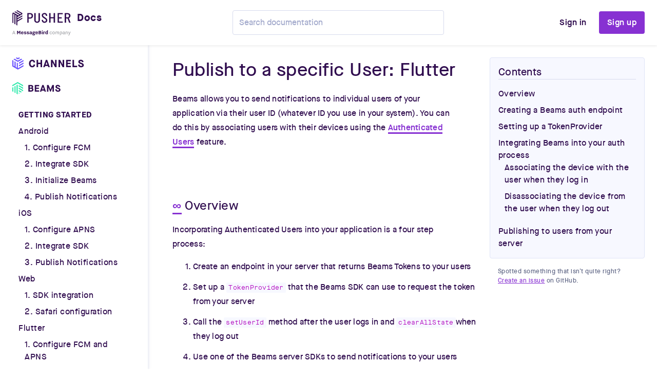

--- FILE ---
content_type: text/html; charset=utf-8
request_url: https://pusher.com/docs/beams/guides/publish-to-specific-user/flutter/
body_size: 28368
content:
<!DOCTYPE html>
<html lang="en">
  <head>
    <meta charset="utf-8" />
    <meta name="viewport" content="width=device-width, initial-scale=1" />
    <link href="/docs/static/style.min.css" rel="stylesheet" />
    <title>Pusher Beams Docs | Publish notifications to a specific user</title><meta charset="utf-8">
	<meta http-equiv="X-UA-Compatible" content="IE=edge">
	<meta name="viewport" content="width=device-width, initial-scale=1">
	<title></title>
	<meta name="author" content="Pusher">
	<meta name="description" content="Beams' Authenticated Users feature allows you to send notifications to individual users of your application via your existing identification system.">
	<meta property="og:type" content="website">
	<meta property="og:url" content="https://pusher.com/docs/beams/guides/publish-to-specific-user/flutter/">
	<meta property="og:locale" content="en_US">
	<meta property="og:description" content="Beams' Authenticated Users feature allows you to send notifications to individual users of your application via your existing identification system.">
	<meta property="og:image" content="https://pusher.com/static/8f1b29e4-fbb8-45ee-bab8-81d40fe12bbd_Pusher-48333c4c0f6ec81dc890e6805a7180f5.png">
	<meta property="og:image:alt" content="Powering realtime experiences for mobile and web">
	<meta name="twitter:card" content="summary_large_image">
	<meta name="twitter:site" content="@pusher">
	<meta name="twitter:creator" content="@pusher">
	<meta name="twitter:url" content="https://pusher.com/docs/beams/guides/publish-to-specific-user/flutter/">
	<meta name="twitter:description" content="Beams' Authenticated Users feature allows you to send notifications to individual users of your application via your existing identification system.">
	<meta name="twitter:image" content="https://pusher.com/static/8f1b29e4-fbb8-45ee-bab8-81d40fe12bbd_Pusher-48333c4c0f6ec81dc890e6805a7180f5.png">
	<meta name="twitter:image:alt" content="Powering realtime experiences for mobile and web">
	<link rel="canonical" href="https://pusher.com/docs/beams/guides/publish-to-specific-user/flutter/">

    <script>
      (function(w,d,s,l,i){w[l]=w[l]||[];w[l].push({'gtm.start':
      new Date().getTime(),event:'gtm.js'});var f=d.getElementsByTagName(s)[0],
      j=d.createElement(s),dl=l!='dataLayer'?'&l='+l:'';j.async=true;j.src=
      'https://www.googletagmanager.com/gtm.js?id='+i+dl;f.parentNode.insertBefore(j,f);
      })(window,document,'script','dataLayer','GTM-PK3QL4M');
    </script>
  </head>
  <body class="relative min-vh-100">
    <noscript><iframe src=“https://www.googletagmanager.com/ns.html?id=GTM-PK3QL4M” height=“0" width=“0” style=“display:none;visibility:hidden”></iframe></noscript>

    
  <header class="fixed left-0 right-0 z-2 bg-white flex items-center justify-between" style="height: 88px; box-shadow: rgba(0, 0, 0, 0.07) 0px 2px 4px;">
  <div class="ph5 mh2-xl flex items-center justify-between w-100">
    <div class="flex items-center">
      <h1 class="flex items-start mv0 mr5">
        <a class="link eggplant hover-dragonfruit f4" href="https://pusher.com/" title="Pusher">
          <svg width="114" height="49" class="db ma0 mr3" xmlns="http://www.w3.org/2000/svg" fill="none" viewBox="0 0 144 62"><path fill="#919398" d="M1.15242 59.0036l.66264-1.8727h3.57249l.66264 1.8727h1.19563l-3.02509-8.0381H3.0251L0 59.0036h1.15242zm3.91822-2.7658H2.13197l1.46933-4.1343 1.46934 4.1343z"/><path fill="#300D4F" d="M13.361 59.0037v-5.6613l1.8006 3.5149H16.17l1.8006-3.5149v5.6613h1.7431v-8.0382h-2.1176l-1.8727 3.6446-1.8583-3.6446h-2.2472v8.0382h1.7431zm11.1064.144c.1968 0 .4021-.0144.6158-.0432.2137-.0288.4262-.0792.6374-.1513.2113-.072.4154-.1644.6123-.2773.1968-.1128.3745-.2557.5329-.4285.1585-.1729.2942-.3745.407-.605.1128-.2305.1909-.497.2341-.7995h-1.7287c-.0528.3025-.1872.539-.4033.7094-.2161.1705-.5042.2557-.8643.2557-.4514 0-.7983-.144-1.0408-.4321-.2425-.2881-.3709-.7299-.3853-1.3253h4.4512v-.2593c0-.653-.0936-1.1956-.2809-1.6278-.1873-.4321-.4298-.7743-.7275-1.0264s-.6302-.4297-.9975-.533c-.3674-.1032-.7311-.1548-1.0912-.1548-.3698 0-.7383.0528-1.1056.1584-.3674.1057-.6987.2869-.994.5438-.2953.2569-.5354.6003-.7203 1.03-.1848.4298-.2773.9664-.2773 1.6098 0 .6338.0901 1.1656.2701 1.5954.1801.4297.4178.7743.7131 1.0335.2953.2593.6302.4454 1.0048.5583.3745.1128.7538.1692 1.138.1692zm1.2964-4.0623h-2.6505c.0528-.4513.1909-.7874.4141-1.0083.2233-.2209.527-.3313.9112-.3313.3841 0 .6878.1104.9111.3313.2233.2209.3613.557.4141 1.0083zm5.7909 4.0623c.3458 0 .6867-.0348 1.0228-.1044.3361-.0697.6362-.1849.9003-.3458.2641-.1608.4778-.3709.6411-.6302.1632-.2593.2449-.581.2449-.9651 0-.3073-.0541-.569-.1621-.7851-.108-.2161-.2497-.3986-.425-.5474-.1752-.1489-.3769-.2689-.605-.3601-.2281-.0913-.4597-.1705-.695-.2377-.2785-.0769-.5354-.1405-.7707-.1909-.2353-.0504-.4394-.1044-.6122-.1621-.1729-.0576-.3073-.1296-.4034-.216-.096-.0865-.144-.2041-.144-.353 0-.1968.0792-.3469.2377-.4501.1584-.1033.3529-.1549.5834-.1549.2881 0 .5222.0756.7022.2269.1801.1513.2773.3493.2917.5942h1.7575c-.024-.3409-.1105-.6386-.2593-.8931-.1489-.2545-.3433-.4646-.5834-.6302-.2401-.1657-.5198-.2893-.8391-.371-.3194-.0816-.6615-.1224-1.0264-.1224-.3265 0-.6482.0336-.9652.1008-.3169.0672-.599.1765-.8463.3277-.2473.1513-.4465.3506-.5978.5979-.1512.2472-.2269.5486-.2269.9039 0 .3121.0589.575.1765.7887.1176.2136.2677.3913.4502.533.1824.1416.3865.2557.6122.3421.2257.0864.4465.1608.6626.2233.2977.0816.5654.15.8031.2052.2377.0553.4394.1141.605.1765.1657.0624.2917.1381.3782.2269.0864.0888.1296.2077.1296.3565 0 .2305-.0936.4082-.2809.533-.1873.1249-.4297.1873-.7274.1873-.1873 0-.359-.0252-.515-.0756-.1561-.0505-.2905-.1213-.4034-.2125-.1128-.0913-.2029-.2005-.2701-.3277-.0672-.1273-.1032-.2677-.108-.4214h-1.7575c.0289.3745.1249.7011.2882.9796.1632.2785.3781.5113.6446.6986.2665.1873.5786.3265.9363.4178.3578.0912.7431.1368 1.156.1368zm6.8065 0c.3457 0 .6867-.0348 1.0228-.1044.3361-.0697.6362-.1849.9003-.3458.2641-.1608.4778-.3709.641-.6302.1633-.2593.2449-.581.2449-.9651 0-.3073-.054-.569-.162-.7851-.1081-.2161-.2497-.3986-.425-.5474-.1753-.1489-.3769-.2689-.605-.3601-.2281-.0913-.4598-.1705-.6951-.2377-.2785-.0769-.5354-.1405-.7706-.1909-.2353-.0504-.4394-.1044-.6123-.1621-.1728-.0576-.3073-.1296-.4033-.216-.096-.0865-.1441-.2041-.1441-.353 0-.1968.0793-.3469.2377-.4501.1585-.1033.353-.1549.5834-.1549.2881 0 .5222.0756.7023.2269.1801.1513.2773.3493.2917.5942h1.7574c-.024-.3409-.1104-.6386-.2593-.8931-.1488-.2545-.3433-.4646-.5834-.6302-.2401-.1657-.5198-.2893-.8391-.371-.3193-.0816-.6614-.1224-1.0263-.1224-.3266 0-.6483.0336-.9652.1008-.3169.0672-.599.1765-.8463.3277-.2473.1513-.4466.3506-.5978.5979-.1513.2472-.2269.5486-.2269.9039 0 .3121.0588.575.1765.7887.1176.2136.2677.3913.4501.533.1825.1416.3866.2557.6122.3421.2257.0864.4466.1608.6627.2233.2977.0816.5654.15.8031.2052.2377.0553.4393.1141.605.1765.1657.0624.2917.1381.3781.2269.0865.0888.1297.2077.1297.3565 0 .2305-.0936.4082-.2809.533-.1873.1249-.4298.1873-.7275.1873-.1872 0-.3589-.0252-.515-.0756-.156-.0505-.2905-.1213-.4033-.2125-.1129-.0913-.2029-.2005-.2701-.3277-.0672-.1273-.1032-.2677-.1081-.4214h-1.7574c.0288.3745.1249.7011.2881.9796.1633.2785.3782.5113.6447.6986.2664.1873.5786.3265.9363.4178.3577.0912.7431.1368 1.156.1368zm9.2914 0c.2401 0 .4609-.0276.6626-.0828s.3601-.1189.4754-.1909v-1.21c-.0672.0384-.1465.0696-.2377.0936-.0912.024-.1801.036-.2665.036-.1296 0-.2197-.0312-.2701-.0936-.0504-.0624-.0756-.1561-.0756-.2809v-2.4777c0-.3841-.0432-.7299-.1297-1.0372-.0864-.3073-.2317-.569-.4357-.7851-.2041-.216-.4742-.3817-.8103-.497-.3361-.1152-.7515-.1728-1.2461-.1728-.3313 0-.6662.0324-1.0047.0972-.3386.0648-.6459.1849-.922.3602-.2761.1752-.5042.4177-.6842.7274-.1801.3097-.2749.7071-.2845 1.192h1.671c.0048-.3361.084-.5954.2377-.7778.1536-.1825.4249-.2737.8139-.2737.2208 0 .3985.03.533.09.1344.06.2376.1477.3097.2629.072.1152.12.2545.144.4177.024.1633.036.3482.036.5546v.1441l-1.3829.1152c-.1872.0144-.3817.0361-.5834.0649-.2016.0288-.3997.0732-.5942.1332-.1945.06-.3793.1369-.5546.2305-.1753.0936-.3289.2113-.461.3529-.132.1417-.2364.3121-.3133.5114-.0768.1993-.1152.431-.1152.6951 0 .3169.054.5894.162.8175.1081.228.2557.4141.443.5582.1873.144.4058.2508.6554.3205.2497.0696.5162.1044.7995.1044.2785 0 .5378-.03.7779-.09.2401-.06.455-.1381.6446-.2341.1897-.096.3554-.2041.497-.3241.1417-.1201.2557-.2401.3422-.3602v.0721c0 .1104.0156.2209.0468.3313.0312.1104.09.2101.1764.2989.0865.0888.2053.1621.3566.2197.1512.0576.3469.0864.587.0864zm-2.8523-1.2244c-.3025 0-.5221-.0613-.659-.1837-.1368-.1224-.2053-.2965-.2053-.5222 0-.2833.1021-.4922.3061-.6266.2041-.1345.5054-.2233.904-.2665l1.0227-.1153v1.1957c-.1872.1536-.3913.2785-.6122.3745-.2209.0961-.473.1441-.7563.1441zm7.7356 4.0766c.5426 0 1.0312-.0468 1.4658-.1404.4345-.0936.8031-.2341 1.1056-.4214.3025-.1872.5354-.4189.6986-.695.1633-.2761.2449-.5966.2449-.9616 0-.3265-.0648-.6038-.1945-.8319-.1296-.228-.3049-.4141-.5257-.5582-.2209-.144-.479-.2485-.7743-.3133-.2953-.0648-.6086-.0972-.94-.0972h-1.6422c-.3265 0-.569-.0456-.7274-.1369-.1585-.0912-.2377-.2136-.2377-.3673 0-.1152.0384-.2149.1152-.2989.0769-.084.1633-.1525.2593-.2053.1873.0576.3782.1009.5726.1297.1945.0288.383.0432.5654.0432.3073 0 .6267-.0432.958-.1297.3313-.0864.635-.2232.9111-.4105.2761-.1873.5042-.4298.6843-.7275.18-.2977.2701-.6578.2701-1.0804 0-.1152-.0084-.2232-.0252-.3241-.0169-.1008-.0373-.1993-.0613-.2953.1393-.0672.3013-.1128.4862-.1368.1849-.024.407-.036.6662-.036v-1.5558c-.4321 0-.7862.0756-1.0623.2269-.2761.1512-.4886.3445-.6375.5798-.144-.1393-.3049-.2605-.4825-.3638-.1777-.1032-.3626-.1872-.5546-.252-.1921-.0649-.3878-.1129-.5871-.1441-.1992-.0312-.3925-.0468-.5798-.0468-.3073 0-.6266.0432-.9579.1296-.3313.0865-.635.2233-.9111.4106-.2761.1873-.5042.4297-.6843.7274-.1801.2978-.2701.6579-.2701 1.0804 0 .4178.09.7755.2701 1.0732.1801.2977.407.5402.6807.7275-.1393.0624-.2713.1332-.3962.2125-.1248.0792-.2341.1704-.3277.2737-.0936.1032-.1669.2184-.2197.3457-.0528.1272-.0792.2677-.0792.4213 0 .1393.0216.2689.0648.389.0432.12.102.2293.1765.3277.0744.0984.162.1837.2629.2557.1008.072.2064.132.3169.1801-.1393.0528-.2737.1164-.4034.1908-.1296.0745-.2449.1633-.3457.2665-.1008.1033-.1813.2233-.2413.3602-.06.1368-.09.2917-.09.4645 0 .2545.0696.4874.2089.6987.1392.2113.3433.3925.6122.5438.2689.1512.6014.2677.9975.3493.3962.0816.8512.1224 1.3649.1224zm-.0144-6.1078c-.3697 0-.6566-.0972-.8607-.2917-.204-.1944-.3061-.4621-.3061-.8031 0-.3409.1021-.6086.3061-.8031.2041-.1944.4862-.2917.8463-.2917.3698 0 .6567.0973.8607.2917.2041.1945.3062.4622.3062.8031 0 .341-.1021.6087-.3062.8031-.204.1945-.4861.2917-.8463.2917zm.0721 4.9842c-.6195 0-1.0624-.0756-1.3289-.2268-.2665-.1513-.3998-.3542-.3998-.6087 0-.1584.0397-.2905.1189-.3961.0792-.1056.174-.1849.2845-.2377h2.0311c.3746 0 .6459.048.8139.1441.1681.096.2521.2496.2521.4609 0 .2977-.1536.5162-.461.6555-.3073.1392-.7442.2088-1.3108.2088zm7.4763-1.7286c.1968 0 .4021-.0144.6158-.0432.2137-.0288.4262-.0792.6374-.1513.2113-.072.4154-.1644.6122-.2773.1969-.1128.3746-.2557.533-.4285.1585-.1729.2941-.3745.407-.605.1128-.2305.1909-.497.2341-.7995h-1.7287c-.0528.3025-.1872.539-.4033.7094-.2161.1705-.5042.2557-.8643.2557-.4514 0-.7983-.144-1.0408-.4321-.2425-.2881-.3709-.7299-.3853-1.3253h4.4512v-.2593c0-.653-.0936-1.1956-.2809-1.6278-.1873-.4321-.4298-.7743-.7275-1.0264s-.6302-.4297-.9975-.533c-.3674-.1032-.7311-.1548-1.0912-.1548-.3698 0-.7383.0528-1.1056.1584-.3674.1057-.6987.2869-.994.5438-.2953.2569-.5354.6003-.7203 1.03-.1848.4298-.2773.9664-.2773 1.6098 0 .6338.0901 1.1656.2701 1.5954.1801.4297.4178.7743.7131 1.0335.2953.2593.6302.4454 1.0048.5583.3745.1128.7538.1692 1.138.1692zm1.2964-4.0623h-2.6505c.0528-.4513.1909-.7874.4141-1.0083.2233-.2209.527-.3313.9112-.3313.3841 0 .6878.1104.9111.3313.2233.2209.3613.557.4141 1.0083zm6.9145 3.9183c1.0228 0 1.7971-.2029 2.3229-.6087.5258-.4057.7887-.9807.7887-1.725 0-.4994-.1189-.8943-.3566-1.1848-.2376-.2905-.5702-.5054-.9975-.6446.3265-.1441.5786-.3458.7563-.6051.1776-.2593.2665-.6002.2665-1.0227 0-.7155-.2545-1.2689-.7635-1.6602-.509-.3914-1.2533-.5871-2.2328-.5871h-3.342v8.0382h3.558zm-.4033-4.7826h-1.3253v-1.815h1.3253c.2593 0 .473.0204.641.0612.1681.0408.3001.1008.3962.1801.096.0792.1632.1752.2016.2881.0385.1128.0577.2388.0577.3781 0 .1393-.0192.2641-.0577.3745-.0384.1105-.1056.2053-.2016.2845-.0961.0793-.2281.1405-.3962.1837-.168.0432-.3817.0648-.641.0648zm.1873 3.342h-1.5126v-1.9879h1.5126c.2881 0 .5246.024.7094.072.1849.0481.3313.1153.4394.2017.108.0864.1837.1909.2269.3133.0432.1225.0648.2581.0648.407 0 .1536-.0216.2917-.0648.4141-.0432.1225-.1189.2269-.2269.3133-.1081.0865-.2545.1525-.4394.1981-.1848.0456-.4213.0684-.7094.0684zm6.7128-6.5111v-1.5846h-1.8727v1.5846h1.8727zm-.0432 7.9517v-6.4104h-1.7863v6.4104h1.7863zm3.5869 0v-4.5521c.1296-.168.3049-.2965.5258-.3853.2209-.0889.4873-.1333.7995-.1333.1872 0 .3565.0168.5078.0504.1512.0337.2893.0793.4141.1369v-1.527c-.0432-.024-.1248-.054-.2449-.09-.12-.036-.2929-.054-.5186-.054-.4081 0-.749.0912-1.0228.2737-.2736.1825-.4945.4321-.6626.7491v-.8788H76.535v6.4104h1.7863zm5.6252.144c.2545 0 .4838-.0276.6879-.0828.204-.0552.3853-.1261.5438-.2125.1584-.0864.2929-.1837.4033-.2917.1105-.108.1993-.2149.2665-.3205v.7635h1.5846v-9.5363h-1.7863v3.731c-.0528-.0721-.1272-.1513-.2232-.2377-.0961-.0865-.2149-.1681-.3566-.2449-.1416-.0768-.3049-.1405-.4897-.1909-.1849-.0504-.395-.0756-.6303-.0756-.3409 0-.6746.0612-1.0011.1837-.3266.1224-.6183.3181-.8752.587s-.4645.617-.623 1.0443c-.1584.4274-.2377.946-.2377 1.5558 0 .605.0781 1.1188.2341 1.5414.1561.4225.3625.7658.6194 1.0299.2569.2641.5498.4562.8788.5762.3289.1201.6638.1801 1.0047.1801zm.533-1.4693c-.485 0-.8487-.1621-1.0912-.4862-.2425-.3241-.3637-.7911-.3637-1.4009s.1212-1.0744.3637-1.3937c.2425-.3193.6062-.479 1.0912-.479.2401 0 .4598.0396.6591.1189.1992.0792.3685.1836.5077.3133v2.8954c-.1392.1297-.3085.2341-.5077.3133-.1993.0793-.419.1189-.6591.1189z"/><path fill="#919398" d="M94.7932 59.1477c.3505 0 .6758-.0492.9759-.1477.3001-.0984.5618-.2436.7851-.4357.2233-.1921.4021-.431.5366-.7167.1344-.2857.2137-.6158.2377-.9903h-1.066c-.0096.1824-.0456.3565-.1081.5222-.0624.1656-.1548.3097-.2773.4321-.1224.1225-.2737.2197-.4537.2917-.1801.072-.395.1081-.6447.1081-.5858 0-1.0299-.1957-1.3324-.5871-.3025-.3913-.4538-.9783-.4538-1.761s.1513-1.3673.4538-1.7538c.3025-.3866.7466-.5798 1.3324-.5798.2497 0 .4646.0348.6447.1044.18.0696.3313.1657.4537.2881.1225.1224.2149.2653.2773.4286.0625.1632.0985.3361.1081.5185h1.066c-.024-.3697-.1033-.6962-.2377-.9795-.1345-.2833-.3133-.521-.5366-.7131-.2233-.192-.485-.3373-.7851-.4357-.3001-.0985-.6254-.1477-.9759-.1477-.2161 0-.4382.0204-.6663.0612-.2281.0409-.4489.1105-.6626.2089-.2137.0985-.4154.2281-.605.389-.1897.1608-.3554.3625-.497.605-.1417.2425-.2545.5294-.3385.8607-.0841.3313-.1261.7131-.1261 1.1452 0 .437.042.8211.1261 1.1524.084.3313.1968.6194.3385.8643.1416.2449.3073.4478.497.6087.1896.1608.3913.2905.605.3889.2137.0984.4345.1681.6626.2089.2281.0408.4502.0612.6663.0612zm6.8138 0c.336 0 .677-.0504 1.023-.1513.345-.1008.656-.2773.932-.5294.276-.252.502-.5882.677-1.0083.176-.4202.263-.952.263-1.5954 0-.6386-.087-1.168-.263-1.5882-.175-.4201-.401-.755-.677-1.0047-.276-.2497-.587-.425-.932-.5258-.346-.1009-.687-.1513-1.023-.1513-.226 0-.454.0216-.684.0648-.231.0433-.453.1153-.667.2161-.213.1009-.415.2341-.6047.3998-.1897.1656-.3541.3685-.4934.6086-.1392.2401-.2485.5246-.3277.8535-.0792.3289-.1188.7047-.1188 1.1272 0 .4274.0396.8055.1188 1.1344.0792.3289.1885.6146.3277.8571.1393.2425.3037.4466.4934.6122.1897.1657.3917.299.6047.3998.214.1008.436.1729.667.2161.23.0432.458.0648.684.0648zm0-.9363c-.596 0-1.045-.1957-1.347-.5871-.3026-.3913-.4538-.9783-.4538-1.761s.1512-1.3673.4538-1.7538c.302-.3866.751-.5798 1.347-.5798.595 0 1.044.1932 1.347.5798.302.3865.453.9711.453 1.7538 0 .7827-.151 1.3697-.453 1.761-.303.3914-.752.5871-1.347.5871zm5.805.7922v-4.8401c.063-.0768.138-.1525.227-.2269s.193-.1404.313-.1981c.12-.0576.255-.1044.404-.1404.149-.036.314-.054.497-.054.259 0 .47.0396.633.1188.164.0792.292.1969.386.3529.093.1561.158.3494.194.5798.036.2305.054.4946.054.7923v3.6157h1.081V55.143c0-.168-.006-.3229-.018-.4645-.012-.1417-.03-.2749-.054-.3998.062-.0816.141-.1656.237-.2521.096-.0864.208-.1656.335-.2376.128-.0721.272-.1309.432-.1765.161-.0456.34-.0684.537-.0684.255 0 .462.0408.623.1224.161.0816.287.2005.378.3565.091.1561.154.3494.187.5799.034.2304.051.4921.051.785v3.6157h1.08V55.143c0-.5281-.059-.9579-.176-1.2892-.118-.3313-.271-.5906-.461-.7779-.19-.1873-.405-.3145-.645-.3817-.24-.0673-.485-.1009-.734-.1009-.255 0-.488.0264-.699.0793-.211.0528-.401.1236-.569.2124-.168.0889-.318.1945-.45.3169-.132.1225-.246.2509-.342.3854-.096-.1969-.209-.3601-.339-.4898-.13-.1296-.27-.2317-.421-.3061-.152-.0744-.311-.1261-.479-.1549-.168-.0288-.336-.0432-.504-.0432-.255 0-.483.0252-.685.0757-.201.0504-.381.1188-.54.2052-.158.0865-.298.1873-.418.3025-.12.1153-.221.2377-.302.3674v-.8067h-.893v6.2662h1.08zm10.804 2.8523v-3.5005c.067.0768.154.1609.259.2521.106.0912.232.1765.378.2557.147.0792.314.1464.501.2017.187.0552.399.0828.634.0828.331 0 .653-.06.965-.1801.312-.12.591-.3121.836-.5762.244-.2641.44-.6062.587-1.0264.146-.4201.219-.9303.219-1.5305 0-.5906-.073-1.0912-.219-1.5017-.147-.4106-.343-.7455-.587-1.0048-.245-.2593-.524-.4466-.836-.5618-.312-.1153-.634-.1729-.965-.1729-.255 0-.483.0276-.684.0829-.202.0552-.383.1272-.544.216-.161.0889-.301.1885-.422.2989-.12.1105-.223.2185-.309.3242v-.7779h-.893v9.1185h1.08zm1.513-3.6445c-.327 0-.617-.0577-.872-.1729-.254-.1152-.468-.2641-.641-.4466v-3.4428c.173-.1825.387-.3313.641-.4466.255-.1152.545-.1728.872-.1728.585 0 1.027.204 1.325.6122.298.4081.446.9819.446 1.7214 0 .7443-.148 1.3217-.446 1.7322-.298.4106-.74.6159-1.325.6159zm9.291.9363c.182 0 .35-.0204.504-.0612.154-.0408.274-.0877.36-.1405v-.8067c-.072.0432-.155.0781-.248.1045-.094.0264-.189.0396-.285.0396-.129 0-.222-.0324-.277-.0973-.055-.0648-.083-.162-.083-.2917v-2.8666c0-.3841-.037-.7275-.111-1.03-.075-.3025-.199-.5582-.371-.767-.173-.2089-.405-.3674-.695-.4754-.291-.1081-.652-.1621-1.084-.1621-.284 0-.575.03-.876.0901-.3.06-.573.1728-.821.3385-.247.1656-.45.3937-.608.6842-.159.2905-.24.6687-.245 1.1344h1.051c0-.2208.024-.4165.072-.587.048-.1704.126-.3133.234-.4285.109-.1153.251-.2029.429-.2629.178-.06.394-.0901.648-.0901.284 0 .51.0361.681.1081.17.072.301.18.392.3241.092.144.152.3205.181.5294.028.2089.043.4502.043.7239v.1872l-1.513.1297c-.163.0144-.336.0372-.518.0684-.183.0312-.364.0756-.544.1332-.18.0577-.354.1333-.522.2269-.168.0937-.316.2101-.443.3493-.128.1393-.23.3038-.306.4934-.077.1897-.116.4142-.116.6735 0 .2257.039.4417.116.6482.076.2065.196.3901.36.551.163.1609.371.2893.623.3853.252.0961.553.1441.904.1441.264 0 .509-.03.734-.09.226-.0601.429-.1369.609-.2305.18-.0937.336-.1969.468-.3097.132-.1129.239-.2245.321-.335v.1153c0 .096.012.1945.036.2953.024.1008.07.1921.14.2737s.165.1488.285.2017c.12.0528.278.0792.475.0792zm-2.838-.8499c-.374 0-.658-.0828-.85-.2485-.192-.1657-.288-.3901-.288-.6734 0-.3602.136-.6315.407-.8139.271-.1825.649-.3001 1.134-.353l1.326-.144v1.5701c-.24.2017-.498.3626-.775.4826-.276.1201-.594.1801-.954.1801zm6.151.7058v-4.8401c.067-.0768.15-.1525.249-.2269.098-.0744.212-.1404.342-.1981.129-.0576.276-.1044.439-.1404.163-.036.343-.054.54-.054.279 0 .507.0396.685.1188.177.0792.316.1969.417.3529.101.1561.171.3494.209.5798.039.2305.058.4946.058.7923v3.6157h1.08V55.143c0-.5281-.061-.9579-.183-1.2892-.123-.3313-.285-.5906-.487-.7779-.201-.1873-.429-.3145-.684-.3817-.254-.0673-.514-.1009-.778-.1009-.269 0-.512.0252-.731.0757-.218.0504-.413.1188-.583.2052-.171.0865-.318.1873-.443.3025-.125.1153-.231.2377-.317.3674v-.8067h-.893v6.2662h1.08zm6.288 2.9963c.322 0 .597-.0504.825-.1512.228-.1009.425-.2389.59-.4142.166-.1752.308-.3829.425-.623.118-.2401.23-.5018.335-.7851l2.665-7.289h-1.109l-1.729 5.1138-1.743-5.1138h-1.166l2.319 6.4103-.317.8643c-.077.2113-.154.3853-.231.5222-.076.1368-.161.2449-.252.3241-.091.0792-.189.1357-.295.1693-.106.0336-.226.0504-.36.0504-.13 0-.253-.012-.371-.036-.118-.024-.22-.0504-.306-.0792v.9219c.053.024.14.0492.263.0756.122.0264.275.0396.457.0396z"/><path fill="currentColor" d="M12.2277 37.6255v-9.4456c-.0003-.0203.0107-.039.0285-.0487l12.1285-7.0091c.0178-.0097.0288-.0285.0285-.0487v-2.6861c.0003-.0202-.0104-.0389-.0279-.049-.0174-.0101-.039-.01-.0563.0003l-12.017 6.9438c-.0174.0103-.039.0104-.0564.0003-.0175-.0101-.0282-.0288-.0279-.049v-2.6872c0-.0202.0109-.0389.0285-.0488l12.1285-7.0091c.0173-.0102.0281-.0286.0285-.0487v-2.686c-.0004-.0199-.0112-.0381-.0284-.048-.0173-.01-.0384-.0102-.0558-.0007L12.312 19.649c-.0174.0103-.039.0104-.0564.0003-.0175-.0101-.0282-.0288-.0279-.049v-2.6861c-.0003-.0202.0107-.039.0285-.0487l12.1285-7.00553c.0176-.00988.0285-.02851.0285-.04871V7.0884c-.0011-.03977-.022-.07634-.0558-.09741L12.2835.0151473c-.0345-.02019641-.0772-.02019641-.1116 0L9.87508 1.34213c-.01761.00987-.02851.0285-.02851.0487s.0109.03883.02851.04871L21.8921 8.38331c.017.01034.0273.02881.0273.04871 0 .0199-.0103.03836-.0273.0487L19.5953 9.8077c-.0352.01901-.0776.01901-.1128 0L7.40972 2.83186c-.03673-.02122-.08198-.02122-.1187 0L5.00133 4.15765c-.0176.00987-.02851.0285-.02851.04871 0 .0202.01091.03882.02851.0487L17.016 11.2c.0176.0099.0285.0285.0285.0487s-.0109.0389-.0285.0487l-2.2957 1.327c-.0367.0212-.0819.0212-.1187 0L2.53478 5.64738c-.03672-.02122-.08197-.02122-.11869 0L.0421188 7.02307V30.6497c-.0002595.0203.0107061.039.0284923.0487L2.39472 32.042c.01735.0103.03892.0105.05639.0004.01748-.0101.02814-.0289.02789-.0491V8.52943c-.00026-.0202.01041-.03895.02788-.04905.01748-.01011.03904-.00997.05639.00034l2.3253 1.34361c.01714.01019.02755.02876.0273.04871V33.4664c0 .0202.01089.0388.02849.0487l2.32411 1.3436c.0177.0103.03953.0102.0572-.0001.01766-.0103.02844-.0293.02826-.0498V11.3461c-.00025-.0202.01041-.0389.02788-.049.01748-.0101.03905-.01.0564.0003l2.32411 1.3425c.01759.0098.02849.0285.02848.0487v23.5945c.00022.0199.01051.0382.02731.0487l2.33119 1.3425c.0169.0074.0364.0061.0521-.0037.0157-.0097.0255-.0266.0263-.0451zM36.766 30.3199V7.48203c-.0007-.11516.0451-.22567.1269-.3062.0818-.08053.1925-.12418.3069-.12111h6.7437c4.2761 0 6.9321 2.50576 6.9321 6.70328 0 4.1974-3.0139 6.8701-6.9701 6.8701H40.305c-.1228-.0001-.2232.0984-.2264.2219v9.5069c.0007.115-.045.2253-.1265.3058-.0815.0805-.192.1243-.3061.1215h-2.4486c-.2384-.0254-.4221-.2231-.4314-.4643zm7.1775-12.5148c2.2601 0 3.5413-1.8935 3.5413-4.0471 0-2.2288-1.1674-3.91833-3.5413-3.91833H40.305c-.1207.00376-.2174.10167-.2205.22313v7.5168c.0026.124.1032.2231.2264.2231l3.6326.0024zM64.9812 7.05453h2.4552c.1146-.00305.2257.04041.3077.12059.082.08018.1279.19021.1272.30487V24.6591c0 3.9013-3.192 6.2855-6.9319 6.2855-3.665 0-6.857-2.4032-6.857-6.2855V7.47999c-.0007-.11445.0451-.22429.1268-.30444.0818-.08014.1925-.12375.307-.12102h2.4183c.1147-.00305.2258.04041.3078.12059.082.08018.1279.19021.1272.30487V24.5985c0 2.1253 1.6233 3.4748 3.5509 3.4748s3.589-1.3495 3.589-3.4748V7.49187c.0298-.24111.229-.4257.4718-.43734zM76.3405 18.6829c-2.3486-1.5725-3.9203-3.328-3.9203-5.9749 0-3.79144 3.2006-5.97362 6.8373-5.97362 3.427 0 6.4346 1.90167 6.6097 6.71412.0041.2465-.1892.4514-.4361.4623h-2.2533c-.2306.0017-.4222-.1768-.4361-.4064-.1513-2.6149-1.723-3.8664-3.6939-3.8664-1.8946 0-3.315 1.1101-3.315 2.8858 0 1.5344.9283 2.3676 3.3531 4.0684l3.3901 2.4413c2.3486 1.702 3.6736 3.2376 3.6736 5.6599 0 3.9222-3.2387 6.2518-7.0458 6.2518-3.5986 0-6.4345-1.96-6.742-6.7688-.0086-.1204.0336-.239.1164-.327.0828-.088.1987-.1375.3197-.1366h2.2915c.228.0053.4155.181.4349.4077.2085 2.6814 1.8183 3.9222 3.713 3.9222 1.8183 0 3.5223-.9805 3.5223-3.2744 0-1.4263-.6435-2.1264-2.5023-3.366l-3.9168-2.7194zM101.883 30.1814v-9.9296c-.003-.1232-.104-.2218-.229-.2218h-7.2801c-.1243 0-.2258.0986-.2284.2218v9.9296c.0004.1143-.046.2238-.1285.3036-.0825.0798-.1941.123-.3093.1198h-2.471c-.1152.0032-.2268-.04-.3093-.1198-.0824-.0798-.1288-.1893-.1284-.3036V7.47931c-.0007-.11448.0455-.22434.128-.30439.0825-.08005.1943-.12344.3097-.12039h2.471c.1154-.00305.2272.04034.3097.12039.0826.08005.1288.18991.1281.30439v9.48839c.0032.1228.1046.2206.2284.2206h7.2801c.124 0 .225-.0978.229-.2206V7.47931c-.001-.11448.045-.22434.128-.30439.082-.08005.194-.12344.309-.12039h2.471c.116-.00305.228.04034.31.12039.083.08005.129.18991.128.30439V30.1992c.001.1145-.045.2243-.128.3044-.082.08-.194.1234-.31.1204h-2.471c-.117-.0011-.229-.0483-.311-.1313-.082-.083-.128-.195-.126-.3113zM111.483 30.1996V7.47964c-.001-.11436.045-.22411.126-.30419.081-.08008.192-.12364.306-.12092h11.961c.114-.00305.225.04037.307.12049.081.08011.127.19005.126.30462v1.97632c.001.11457-.045.22451-.126.30462-.082.08011-.193.12354-.307.12032h-8.858c-.122.0006-.223.09888-.226.222v6.9628c.003.1233.103.222.226.2219h6.094c.114-.0029.224.0407.306.1208.081.0801.127.1898.126.3042v1.9763c.001.1144-.045.2241-.126.3042-.082.0801-.192.1236-.306.1207h-6.094c-.122.0006-.223.0989-.226.222v7.2406c.003.123.104.2213.226.2219h8.858c.236 0 .428.1888.433.425v1.9763c-.005.2357-.198.4238-.433.4237h-11.961c-.115.0064-.227-.0358-.309-.1164-.083-.0806-.127-.1921-.123-.3073zM139.782 30.3001l-3.652-9.9257c-.031-.0884-.115-.1476-.209-.1478h-3.386c-.124 0-.225.0983-.229.2217v9.8518c.001.1148-.046.2249-.128.3051-.083.0802-.194.1237-.31.1204h-2.472c-.115.0033-.227-.0402-.309-.1204-.083-.0803-.129-.1904-.128-.3051V7.48161c-.001-.11486.045-.22508.128-.30551.082-.08042.194-.12418.309-.12141h6.772c4.147 0 7.001 2.61566 7.001 6.49361 0 2.5786-1.371 4.7304-3.882 5.9916-.025.0087-.046.0278-.057.0526-.01.0247-.01.0529.001.0774l4.128 10.5181c.054.1362.035.2902-.049.4101s-.223.1897-.37.1861h-2.568c-.266-.0521-.488-.2341-.59-.4841zm-3.88-12.782c1.997 0 3.785-1.3912 3.785-3.8398 0-2.19-1.427-3.84106-3.785-3.84106h-3.367c-.114-.00067-.207.09023-.209.20386v7.235c.002.1239.104.223.228.2229l3.348.0191z"/></>

        </a>
        <a class="link eggplant hover-dragonfruit f4" href="/docs" title="Pusher documentation">
          Docs
        </a>
      </h1>
    </div>

    
    <button class="bn focus-b--starflower-light hover-b--smoke-light active-b--smoke-dark pointer bg-white eggplant hover-slate focus-bg-snow pa2 docs-menu-toggle dn-l nr2" type="button" title="Show table of contents" style="margin-top: 3px;">
      <svg xmlns="http://www.w3.org/2000/svg" fill="none" viewBox="0 0 25 22" width="25" height="24" role="img" aria-labelledby="svg-4d9d6677"><path fill="currentColor" d="M0 2a2 2 0 012-2h21a2 2 0 110 4H2a2 2 0 01-2-2zM0 11a2 2 0 012-2h21a2 2 0 110 4H2a2 2 0 01-2-2zM0 20a2 2 0 012-2h21a2 2 0 110 4H2a2 2 0 01-2-2z"/><title id="svg-4d9d6677">Show table of contents</title></svg>
    </button>
    

    <nav class="dn pv4 bg-black br4 relative" id="menu">
      <button class="bn focus-b--starflower-light hover-b--smoke-light active-b--smoke-dark pointer bg-black silver hover-smoke focus-bg-snow focus-black pa2 menu-toggle absolute top-0 right-0 ma2 z-1" type="button" title="Hide navigation menu">
        <svg xmlns="http://www.w3.org/2000/svg" fill="none" viewBox="0 0 16 16" class="db " width="22" height="22" role="img" aria-labelledby="svg-2e77acac"><path fill="currentColor" fill-rule="evenodd" d="M.94.94a1.5 1.5 0 012.12 0L8 5.878l4.94-4.94a1.5 1.5 0 012.12 2.122L10.122 8l4.94 4.94a1.5 1.5 0 01-2.122 2.12L8 10.122l-4.94 4.94a1.5 1.5 0 01-2.12-2.122L5.878 8 .939 3.06a1.5 1.5 0 010-2.12z" clip-rule="evenodd"/><title id="svg-2e77acac">Hide navigation menu</title></svg>
      </button>
      <ul class="list pa0 ma0">
        <li class="pb5">
          <a href="https://pusher.com/channels" rel="noreferrer" class="w-75 flex items-center relative ph4 link snow hover-white active-snow-dark focus-black f4 fw6">
            <svg xmlns="http://www.w3.org/2000/svg" fill="none" viewBox="0 0 40 40" class="channels mr3" width="40" height="40" role="img" aria-labelledby="svg-5fca4830"><circle cx="20" cy="20" r="20" fill="currentColor"></circle><g fill="#fff" clip-path="url(#clip0)"><path d="M26.753 26.266l-4.498 2.514-1.983 1.106c-.116.063-.272-.013-.272-.151v-9.553a.373.373 0 00-.194-.326l-1.776-.993c-.117-.063-.272.012-.272.15v9.465c0 .138-.156.226-.272.15l-1.776-.992a.373.373 0 01-.194-.327v-9.64a.373.373 0 00-.195-.327l-1.775-.993c-.117-.063-.273.012-.273.15v9.465c0 .138-.155.226-.272.15l-1.775-.992a.373.373 0 01-.195-.327v-9.64a.373.373 0 00-.194-.327l-1.815-1.006c-.116-.063-.272.013-.272.151V26.04c0 .139.078.264.194.327l10.862 6.084a.425.425 0 00.388 0l10.862-6.084a.373.373 0 00.194-.326V24.04c0-.138-.155-.226-.272-.15l-4.225 2.375zM17.745 11.145l2.06 1.157a.425.425 0 00.39 0l2.06-1.157 1.983-1.106a.174.174 0 000-.302l-1.776-.993a.424.424 0 00-.388 0l-1.867 1.044a.424.424 0 01-.389 0L17.94 8.744a.424.424 0 00-.389 0l-1.775.993a.174.174 0 000 .302l1.97 1.106z"></path><path d="M11.277 12.251l1.776-.993a.424.424 0 01.389 0l4.303 2.414 2.06 1.156a.424.424 0 00.39 0l6.363-3.557a.424.424 0 01.39 0l1.775.993a.174.174 0 010 .301l-6.48 3.62-2.061 1.157a.425.425 0 01-.39 0l-2.06-1.157-6.48-3.62c-.104-.075-.104-.238.025-.314zM22.242 20.924v-1.999c0-.138.078-.264.195-.326l8.528-4.777c.116-.063.272.013.272.151v1.999a.373.373 0 01-.194.326l-8.529 4.777c-.116.063-.272-.013-.272-.151zM22.242 25.964v-1.998c0-.139.078-.264.195-.327l8.528-4.776c.116-.063.272.012.272.15v1.999a.373.373 0 01-.194.327l-8.529 4.776c-.116.063-.272-.025-.272-.15z"></path></g><defs><clipPath id="clip0"><path fill="#fff" d="M8.75 7.5h22.5v25H8.75z"></path></clipPath></defs><title id="svg-5fca4830">Channels</title></svg>
              Channels
            </a>
          </li>
          <li class="pb5 mb5 bb b--slate">
            <a href="https://pusher.com/beams" rel="noreferrer" class="w-75 flex items-center relative ph4 link snow hover-white active-snow-dark focus-black f4 fw6 ">
            <svg xmlns="http://www.w3.org/2000/svg" fill="none" viewBox="0 0 32 32" class="beams mr3" width="40" height="40" role="img" aria-labelledby="svg-4fdfe0aa"><circle cx="16" cy="16" r="16" fill="currentColor"></circle><g fill="#fff"><path d="M10.87 22.774l1.389.795c.091.05.213-.01.213-.12V11.843c0-.11-.122-.18-.213-.12l-1.389.794a.3.3 0 00-.152.261v9.724c0 .11.06.211.152.271zM14.388 24.785l1.389.795c.091.05.213-.01.213-.12V9.822c0-.11-.122-.18-.213-.12l-1.39.794a.3.3 0 00-.151.261v13.756c0 .12.06.221.152.271zM17.967 24.574l1.328-.764c.091-.05.091-.19 0-.241l-1.328-.764c-.091-.05-.213.01-.213.12v1.529c0 .11.122.18.213.12zM17.754 20.492v-1.599c0-.11.122-.18.213-.12l4.856 2.775c.091.05.091.19 0 .241l-1.389.794a.326.326 0 01-.304 0l-3.214-1.84a.265.265 0 01-.162-.251zM17.754 16.46V14.87c0-.11.122-.181.213-.12l6.67 3.82a.3.3 0 01.153.262v1.599c0 .11-.122.18-.213.12l-6.671-3.82a.33.33 0 01-.152-.272zM17.754 12.438v-1.6c0-.11.122-.18.213-.12l6.67 3.821a.3.3 0 01.153.262v1.598c0 .111-.122.181-.213.121l-6.671-3.82a.326.326 0 01-.152-.262z"></path><path d="M24.648 10.508L16.152 5.64a.325.325 0 00-.304 0l-8.496 4.867a.3.3 0 00-.152.261v1.6c0 .11.122.18.213.12l3.305-1.89 3.518-2.012 1.612-.925a.325.325 0 01.304 0l1.612.925 3.518 2.011 3.305 1.89c.091.051.213-.01.213-.12V10.77a.3.3 0 00-.152-.261zM7.352 14.54l1.389-.795c.091-.05.213.01.213.12v7.582c0 .11-.122.181-.213.12l-1.389-.794a.3.3 0 01-.152-.26V14.8a.3.3 0 01.152-.262z"></path></g><title id="svg-4fdfe0aa">Beams</title></svg>
            Beams
            </a>
          </li>
          <li class="pb2 mb2">
            <a href="https://www.pusher.com/docs" rel="noreferrer" class="dib w-75 ph4 f5 link snow hover-white active-snow-dark focus-black fw6">
            Developers
            </a>
          </li>
          <li class="pb2 mb2">
            <a href="https://support.pusher.com" rel="noreferrer" class="dib w-75 ph4 f5 link snow hover-white active-snow-dark focus-black fw6">
            Support
            </a>
          </li>
          <li class="pb2 mb2">
            <a href="https://blog.pusher.com" rel="noreferrer" class="dib w-75 ph4 f5 link snow hover-white active-snow-dark focus-black fw6">
            Blog
            </a>
          </li>
          <li class="ph4">
            <a href="https://dashboard.pusher.com/accounts/sign_up" rel="noreferrer" class="sans-serif f7 lh-title tc nowrap bg-dragonfruit hover-bg-dragonfruit-light focus-bg-dragonfruit-light active-bg-dragonfruit-dark ba bw1 b--dragonfruit focus-b--dragonfruit-light hover-b--dragonfruit-light active-b--dragonfruit-dark pointer white pv3 ph4 fw6 dib no-underline br2 logout w-100">
                Sign&nbsp;up
            </a>
          </li>
        </ul>
    </nav>
    <nav class="dn db-l flex-grow-1" style="margin-left: 6px;">
      <ul class="list pa0 ma0 flex items-center justify-center">
        <li class="ml-auto relative w-40-l" id="search-wrap">
          <form id="search-form" type="POST" action="/docs/api/search">
            <label for="search" class="clip">
              Search Pusher documentation
            </label>
            <input name="t" id="search" type="search" value="" placeholder="Search documentation" class="sans-serif black f7 input-reset br2 ba b--smoke hover-b--silver focus-b--starflower focus-bs-starflower pa3 lh-solid h3 w-100" maxlength="200">
          </form>
          <div class="br2 mt2 ba b--smoke absolute left-0 right-0 dn bg-snow-light" id="search-results-wrap">
            <ul class="bg-white list ma0 pa0 overflow-y-auto bb b--smoke br2 br--top" style="top: 100%; max-height: 60vh;" id="search-results"></ul>
            <footer class="f6 pv3 ph4 steel">Search powered by <a href="https://www.algolia.com/" rel="noreferrer" class="link eggplant hover-dragonfruit underline">Algolia</a></footer>
          </div>
        </li>
        <li class="ml-auto">
          <a href="https://dashboard.pusher.com/" rel="noreferrer" class="db maison f7 fw6 link eggplant hover-dragonfruit">
            Sign&nbsp;in
          </a>
        </li>
        <li class="ml5 pl2-xl">
          <a href="https://dashboard.pusher.com/accounts/sign_up?product=beams" rel="noreferrer" class="sans-serif f7 lh-title tc nowrap bg-dragonfruit hover-bg-dragonfruit-light focus-bg-dragonfruit-light active-bg-dragonfruit-dark pointer white pv3 ph4 fw6 dib no-underline br2">
            Sign&nbsp;up
          </a>
        </li>
      </ul>
    </nav>
  </div>
</header>



    <div class="relative flex flex-column flex-row-l">
    
  


<header class="side-nav pa5 relative fixed-l overflow-scroll-l z-1 z-0 bottom-0-l">
  <nav class="docs-nav dn db-l bg-white top-0 left-0 right-0 ph5 ph0-l z-1 overflow-scroll overflow-visible-l bottom-0" id="docs-menu">
    
    

    <ul class="list ma0 pa0 pb6">
      <li class="mb3">
        <a href="/docs/channels" class="link eggplant hover-dragonfruit">
          
<svg xmlns="http://www.w3.org/2000/svg" fill="none" viewBox="0 0 140 24" class="db w-auto" style="height: 1.5rem">
<path fill="currentColor" d="M38.823 4.459c3.018 0 5.362 2.07 5.688 5.076l-2.956.487C41.25 8.215 40.272 7.2 38.82 7.2c-2.06 0-3.283 1.746-3.283 4.67 0 2.923 1.223 4.67 3.283 4.67 1.528 0 2.507-1.076 2.772-3.046l2.956.508c-.366 3.187-2.61 5.278-5.728 5.278-3.814 0-6.304-2.923-6.304-7.41 0-4.488 2.494-7.411 6.307-7.411zM47.242 4.763h3.018v5.568h4.628V4.763h3.018v14.215h-3.018v-5.91H50.26v5.908h-3.018V4.763z"/><path fill="currentColor" fill-rule="evenodd" d="M63.898 16.763h5.464l.755 2.213h2.997L68.016 4.76h-2.773l-5.096 14.215h2.997l.754-2.213zm2.752-7.878l1.794 5.239h-3.628l1.794-5.24h.04z" clip-rule="evenodd"/><path fill="currentColor" d="M75.335 4.763h3.093l4.835 9.035h.04V4.763h3.018v14.215h-3.096L78.393 9.94h-.04v9.036h-3.018V4.763zM90.054 4.763h3.1l4.831 9.035h.04V4.763h3.018v14.215h-3.098L93.113 9.94h-.042v9.036h-3.017V4.763zM104.772 4.763h9.195v2.762h-6.177v2.883h5.626v2.639h-5.626v3.168h6.197v2.76h-9.215V4.764zM117.127 4.763h3.018v11.452h6.035v2.76h-9.053V4.764zM130.929 13.656c.388 2.112 1.221 2.928 3.124 2.928 1.407 0 2.201-.508 2.201-1.401 0-.995-.672-1.482-3.058-2.295-3.323-1.117-4.566-2.314-4.566-4.406 0-2.37 1.998-4.02 4.831-4.02 2.793 0 4.975 1.685 5.424 4.183l-2.936.63c-.387-1.442-1.183-2.113-2.488-2.113-1.121 0-1.855.508-1.855 1.303 0 .731.611 1.137 2.736 1.848 1.773.609 3.058 1.28 3.813 2.03.755.752 1.121 1.686 1.121 2.843 0 2.457-2.141 4.101-5.26 4.101-3.406 0-5.525-1.746-6.036-4.994l2.949-.637z"/><path fill="#6A52FF" d="M15.12 1.185L13.074.013a.1.1 0 00-.1 0l-2.07 1.19a.1.1 0 01-.1 0L8.732.014a.1.1 0 00-.1 0L6.587 1.185a.05.05 0 000 .086l4.237 2.444a.054.054 0 00.05 0l4.241-2.439a.05.05 0 00.005-.091z"/><path fill="#6A52FF" d="M19.462 3.686L17.416 2.51a.1.1 0 00-.1 0l-6.412 3.686a.1.1 0 01-.1 0L4.392 2.511a.1.1 0 00-.1 0L2.246 3.686a.05.05 0 000 .086l8.578 4.935c.016.01.035.01.05 0l8.583-4.935a.05.05 0 00.005-.086zM13.024 10.028v2.352a.05.05 0 00.075.043l8.584-4.935a.049.049 0 00.024-.043V5.151a.1.1 0 00-.15-.086L13.075 9.94a.1.1 0 00-.05.087zM13.1 17.414l8.583-4.935a.052.052 0 00.024-.044v-2.292a.1.1 0 00-.15-.086l-8.483 4.877a.098.098 0 00-.05.087v2.351c.001.018.01.034.026.042a.05.05 0 00.05 0z"/><path fill="#6A52FF" d="M10.854 21.03v-9.754a.098.098 0 00-.05-.086l-1.971-1.134a.1.1 0 00-.15.086v9.64a.1.1 0 01-.15.087l-1.97-1.134a.1.1 0 01-.05-.086v-9.87a.1.1 0 00-.05-.086L4.49 7.56a.1.1 0 00-.15.087v9.638a.1.1 0 01-.15.087l-1.97-1.133a.1.1 0 01-.05-.086V6.279a.1.1 0 00-.05-.087L.15 5.064a.1.1 0 00-.15.087V17.43c0 .018.01.034.025.043l10.8 6.211c.014.01.034.01.049 0l10.804-6.211a.049.049 0 00.025-.043v-2.295a.1.1 0 00-.15-.086l-10.55 6.067a.1.1 0 01-.15-.086z"/><title>Channels</title></svg>

        </a>
      </li>
      
      <li class="mt5 mb3">
        <a href="/docs/beams" class="link eggplant hover-dragonfruit">
          
<svg xmlns="http://www.w3.org/2000/svg" fill="none" viewBox="0 0 98 25" class="db w-auto" style="height: 1.5rem"><path fill="#2AE9AA" d="M10.68 5.226l-1.945 1.13a.1.1 0 00-.05.085v17.324c0 .017.01.033.025.042l2.043 1.186a.049.049 0 00.05 0 .05.05 0 00.024-.042V5.312a.1.1 0 00-.05-.086.098.098 0 00-.098 0zM13.087 23.644v-2.217c0-.036.018-.069.049-.087a.097.097 0 01.098 0l1.827 1.066a.1.1 0 010 .172l-1.9 1.112a.049.049 0 01-.05 0 .05.05 0 01-.024-.046zM12.969 18.718v-2.27c0-.034.02-.067.05-.084a.102.102 0 01.1 0l6.224 3.531a.098.098 0 010 .171l-2 1.136a.052.052 0 01-.05 0l-4.3-2.44a.047.047 0 01-.024-.044zM13.087 13.758v-2.284a.1.1 0 01.05-.086.1.1 0 01.1 0l8.485 4.855a.1.1 0 01.05.086v2.341a.05.05 0 01-.025.043.05.05 0 01-.05 0l-8.585-4.912a.048.048 0 01-.025-.043zM13.087 8.782V6.498a.1.1 0 01.15-.087l8.485 4.856c.031.017.05.05.05.085v2.342a.05.05 0 01-.025.043.05.05 0 01-.05 0l-8.585-4.914a.047.047 0 01-.025-.041zM6.398 7.713L4.452 8.842a.098.098 0 00-.05.085v12.35c0 .017.01.033.025.042l2.042 1.186a.05.05 0 00.075-.043V7.799a.1.1 0 00-.146-.086zM1.99 10.204L.05 11.332a.098.098 0 00-.05.086v7.37c0 .018.009.035.025.043l2.042 1.186a.05.05 0 00.074-.043V10.29a.1.1 0 00-.152-.087z"/><path fill="#2AE9AA" d="M0 8.597V6.255c0-.036.019-.068.05-.086L10.838.013a.103.103 0 01.1 0l10.784 6.159c.032.017.05.05.05.085v2.34a.05.05 0 01-.024.043.05.05 0 01-.05 0L10.912 2.483a.052.052 0 00-.05 0L.08 8.64a.05.05 0 01-.053.003A.05.05 0 010 8.597z"/><path fill="#300D4F" fill-rule="evenodd" d="M32.48 5.976h5.896c2.347 0 4.034 1.526 4.034 3.632 0 1.1-.523 2.014-1.376 2.53v.038c1.163.54 1.88 1.7 1.88 3.11 0 2.844-1.687 4.21-5.158 4.21H32.48V5.976zm5.49 5.388c1.027 0 1.59-.503 1.59-1.43 0-.907-.563-1.41-1.59-1.41h-2.618v2.844l2.617-.005zm2.094 3.901c0 1.14-.563 1.68-1.784 1.68l-2.93-.003v-3.318H38.3c1.144 0 1.765.575 1.765 1.641z" clip-rule="evenodd"/><path fill="#300D4F" d="M45.706 5.975h8.748v2.627h-5.877v2.743h5.354v2.51h-5.354v3.02h5.896v2.627h-8.767V5.975z"/><path fill="#300D4F" fill-rule="evenodd" d="M59.593 17.391h5.198l.712 2.104h2.856L63.51 5.975h-2.638l-4.85 13.521h2.856l.714-2.105zm2.617-7.494l1.707 4.983h-3.452l1.707-4.983h.038z" clip-rule="evenodd"/><path fill="#300D4F" d="M70.472 5.975h3.18l3.807 9.097h.038l3.817-9.097h3.18v13.521h-2.813v-8.343h-.037l-3.55 8.343h-1.242l-3.53-8.343h-.038v8.343h-2.812V5.976zM89.885 14.436c.369 2.014 1.163 2.782 2.967 2.782 1.339 0 2.095-.483 2.095-1.333 0-.948-.64-1.41-2.91-2.182-3.16-1.067-4.344-2.203-4.344-4.192 0-2.26 1.904-3.824 4.597-3.824 2.657 0 4.732 1.603 5.16 3.979l-2.794.592c-.369-1.37-1.124-2.008-2.367-2.008-1.07 0-1.764.482-1.764 1.236 0 .695.582 1.082 2.599 1.758 1.687.58 2.908 1.216 3.627 1.931.719.716 1.07 1.603 1.07 2.704 0 2.337-2.036 3.902-5.003 3.902-3.239 0-5.255-1.659-5.74-4.751l2.807-.594z"/><title>Beams</title></svg>

        </a>
      </li>
      <li class="mt5 ">
      <a class="db pv1 ph3 link eggplant br1 hover-dragonfruit hover-bg-snow-light ttu fw7" href="/docs/beams/getting-started/android/configure-fcm/?ref=getting-started">
        Getting started 
      </a>
      <ul class="list ma0 pa0 ">
          <li class=" ">
      <a class="db pv1 ph3 link eggplant br1 hover-dragonfruit hover-bg-snow-light " href="/docs/beams/getting-started/android/configure-fcm/?ref=android">
        Android 
      </a>
      <ul class="list ma0 pa0 pl3">
          <li class=" ">
      <a class="db pv1 ph3 link eggplant br1 hover-dragonfruit hover-bg-snow-light " href="/docs/beams/getting-started/android/configure-fcm/">
        1. Configure FCM 
      </a>
      </li>
        
          <li class=" ">
      <a class="db pv1 ph3 link eggplant br1 hover-dragonfruit hover-bg-snow-light " href="/docs/beams/getting-started/android/sdk-integration/">
        2. Integrate SDK 
      </a>
      </li>
        
          <li class=" ">
      <a class="db pv1 ph3 link eggplant br1 hover-dragonfruit hover-bg-snow-light " href="/docs/beams/getting-started/android/init-beams/">
        3. Initialize Beams 
      </a>
      </li>
        
          <li class=" ">
      <a class="db pv1 ph3 link eggplant br1 hover-dragonfruit hover-bg-snow-light " href="/docs/beams/getting-started/android/publish-notifications/">
        4. Publish Notifications 
      </a>
      </li>
        </ul></li>
        
          <li class=" ">
      <a class="db pv1 ph3 link eggplant br1 hover-dragonfruit hover-bg-snow-light " href="/docs/beams/getting-started/ios/configure-apns/?ref=ios">
        iOS 
      </a>
      <ul class="list ma0 pa0 pl3">
          <li class=" ">
      <a class="db pv1 ph3 link eggplant br1 hover-dragonfruit hover-bg-snow-light " href="/docs/beams/getting-started/ios/configure-apns/">
        1. Configure APNS 
      </a>
      </li>
        
          <li class=" ">
      <a class="db pv1 ph3 link eggplant br1 hover-dragonfruit hover-bg-snow-light " href="/docs/beams/getting-started/ios/sdk-integration/">
        2. Integrate SDK 
      </a>
      </li>
        
          <li class=" ">
      <a class="db pv1 ph3 link eggplant br1 hover-dragonfruit hover-bg-snow-light " href="/docs/beams/getting-started/ios/publish-notifications/">
        3. Publish Notifications 
      </a>
      </li>
        </ul></li>
        
          <li class=" ">
      <a class="db pv1 ph3 link eggplant br1 hover-dragonfruit hover-bg-snow-light " href="/docs/beams/getting-started/web/sdk-integration/?ref=web">
        Web 
      </a>
      <ul class="list ma0 pa0 pl3">
          <li class=" ">
      <a class="db pv1 ph3 link eggplant br1 hover-dragonfruit hover-bg-snow-light " href="/docs/beams/getting-started/web/sdk-integration/">
        1. SDK integration 
      </a>
      </li>
        
          <li class=" ">
      <a class="db pv1 ph3 link eggplant br1 hover-dragonfruit hover-bg-snow-light " href="/docs/beams/getting-started/web/configure-safari/">
        2. Safari configuration 
      </a>
      </li>
        </ul></li>
        
          <li class=" ">
      <a class="db pv1 ph3 link eggplant br1 hover-dragonfruit hover-bg-snow-light " href="/docs/beams/getting-started/flutter/configure-fcm-and-apns/?ref=flutter">
        Flutter 
      </a>
      <ul class="list ma0 pa0 pl3">
          <li class=" ">
      <a class="db pv1 ph3 link eggplant br1 hover-dragonfruit hover-bg-snow-light " href="/docs/beams/getting-started/flutter/configure-fcm-and-apns/">
        1. Configure FCM and APNS 
      </a>
      </li>
        
          <li class=" ">
      <a class="db pv1 ph3 link eggplant br1 hover-dragonfruit hover-bg-snow-light " href="/docs/beams/getting-started/flutter/sdk-integration/">
        2. Integrate SDK 
      </a>
      </li>
        
          <li class=" ">
      <a class="db pv1 ph3 link eggplant br1 hover-dragonfruit hover-bg-snow-light " href="/docs/beams/getting-started/flutter/publish-notifications/">
        4. Publish Notifications 
      </a>
      </li>
        </ul></li>
        </ul></li><li class="mt5 ">
      <a class="db pv1 ph3 link eggplant br1 hover-dragonfruit hover-bg-snow-light ttu fw7" href="/docs/beams/concepts/subscribers/">
        Concepts 
      </a>
      <ul class="list ma0 pa0 ">
          <li class=" ">
      <a class="db pv1 ph3 link eggplant br1 hover-dragonfruit hover-bg-snow-light " href="/docs/beams/concepts/subscribers/">
        Subscribers 
      </a>
      </li>
        
          <li class=" ">
      <a class="db pv1 ph3 link eggplant br1 hover-dragonfruit hover-bg-snow-light " href="/docs/beams/concepts/device-interests/">
        Device interests 
      </a>
      </li>
        
          <li class=" ">
      <a class="db pv1 ph3 link eggplant br1 hover-dragonfruit hover-bg-snow-light " href="/docs/beams/concepts/authenticated-users/">
        Authenticated users 
      </a>
      </li>
        
          <li class=" ">
      <a class="db pv1 ph3 link eggplant br1 hover-dragonfruit hover-bg-snow-light " href="/docs/beams/concepts/insights/">
        Insights 
      </a>
      </li>
        
          <li class=" ">
      <a class="db pv1 ph3 link eggplant br1 hover-dragonfruit hover-bg-snow-light " href="/docs/beams/concepts/webhooks/">
        Webhooks 
      </a>
      </li>
        </ul></li><li class="mt5 ">
      <a class="db pv1 ph3 link eggplant br1 hover-dragonfruit hover-bg-snow-light ttu fw7" href="/docs/beams/guides/handle-incoming-notifications/android/?ref=guides">
        Guides 
      </a>
      <ul class="list ma0 pa0 ">
          <li class=" ">
      <a class="db pv1 ph3 link eggplant br1 hover-dragonfruit hover-bg-snow-light " href="/docs/beams/guides/handle-incoming-notifications/android/?ref=handle-incoming-notifications">
        Handle incoming notifications 
      </a>
      <ul class="list ma0 pa0 pl3">
          <li class=" ">
      <a class="db pv1 ph3 link eggplant br1 hover-dragonfruit hover-bg-snow-light " href="/docs/beams/guides/handle-incoming-notifications/android/">
        Android 
      </a>
      </li>
        
          <li class=" ">
      <a class="db pv1 ph3 link eggplant br1 hover-dragonfruit hover-bg-snow-light " href="/docs/beams/guides/handle-incoming-notifications/ios/">
        iOS 
      </a>
      </li>
        
          <li class=" ">
      <a class="db pv1 ph3 link eggplant br1 hover-dragonfruit hover-bg-snow-light " href="/docs/beams/guides/handle-incoming-notifications/web/">
        Web 
      </a>
      </li>
        
          <li class=" ">
      <a class="db pv1 ph3 link eggplant br1 hover-dragonfruit hover-bg-snow-light " href="/docs/beams/guides/handle-incoming-notifications/flutter/">
        Flutter 
      </a>
      </li>
        </ul></li>
        
          <li class=" ">
      <a class="db pv1 ph3 link eggplant br1 hover-dragonfruit hover-bg-snow-light " href="/docs/beams/guides/publishing-to-multiple-devices/">
        Publishing to multiple devices 
      </a>
      </li>
        
          <li class=" ">
      <a class="db pv1 ph3 link eggplant br1 hover-dragonfruit hover-bg-snow-light " href="/docs/beams/guides/publish-to-specific-user/android/?ref=publish-to-a-specific-user">
        Publish to specific user 
      </a>
      <ul class="list ma0 pa0 pl3">
          <li class=" ">
      <a class="db pv1 ph3 link eggplant br1 hover-dragonfruit hover-bg-snow-light " href="/docs/beams/guides/publish-to-specific-user/android/">
        Android 
      </a>
      </li>
        
          <li class=" ">
      <a class="db pv1 ph3 link eggplant br1 hover-dragonfruit hover-bg-snow-light " href="/docs/beams/guides/publish-to-specific-user/ios/">
        iOS 
      </a>
      </li>
        
          <li class=" ">
      <a class="db pv1 ph3 link eggplant br1 hover-dragonfruit hover-bg-snow-light " href="/docs/beams/guides/publish-to-specific-user/web/">
        Web 
      </a>
      </li>
        
          <li class=" bg-snow-light br1 br--bottom">
      <a class="db pv1 ph3 link eggplant br1 bg-eggplant white focus-black " href="/docs/beams/guides/publish-to-specific-user/flutter/">
        Flutter 
      </a>
      </li>
        </ul></li>
        
          <li class=" ">
      <a class="db pv1 ph3 link eggplant br1 hover-dragonfruit hover-bg-snow-light " href="/docs/beams/guides/existing-service-worker/?ref=web-push-guides">
        Web push guides 
      </a>
      <ul class="list ma0 pa0 pl3">
          <li class=" ">
      <a class="db pv1 ph3 link eggplant br1 hover-dragonfruit hover-bg-snow-light " href="/docs/beams/guides/existing-service-worker/">
        Using an existing service worker 
      </a>
      </li>
        
          <li class=" ">
      <a class="db pv1 ph3 link eggplant br1 hover-dragonfruit hover-bg-snow-light " href="/docs/beams/guides/web-notification-permissions-in-firefox/">
        Web notification permissions in Firefox 
      </a>
      </li>
        
          <li class=" ">
      <a class="db pv1 ph3 link eggplant br1 hover-dragonfruit hover-bg-snow-light " href="/docs/beams/guides/safari-certificate-expiration/">
        Handling Safari certificate expiration 
      </a>
      </li>
        </ul></li>
        </ul></li><li class="mt5 ">
      <a class="db pv1 ph3 link eggplant br1 hover-dragonfruit hover-bg-snow-light ttu fw7" href="/docs/beams/reference/all-libraries/?ref=reference">
        Reference 
      </a>
      <ul class="list ma0 pa0 ">
          <li class=" ">
      <a class="db pv1 ph3 link eggplant br1 hover-dragonfruit hover-bg-snow-light " href="/docs/beams/reference/android/?ref=client-sdks">
        Client SDKs 
      </a>
      <ul class="list ma0 pa0 pl3">
          <li class=" ">
      <a class="db pv1 ph3 link eggplant br1 hover-dragonfruit hover-bg-snow-light " href="/docs/beams/reference/android/">
        Android 
      </a>
      </li>
        
          <li class=" ">
      <a class="db pv1 ph3 link eggplant br1 hover-dragonfruit hover-bg-snow-light " href="/docs/beams/reference/ios/">
        iOS 
      </a>
      </li>
        
          <li class=" ">
      <a class="db pv1 ph3 link eggplant br1 hover-dragonfruit hover-bg-snow-light " href="/docs/beams/reference/web/">
        Web 
      </a>
      </li>
        </ul></li>
        
          <li class=" ">
      <a class="db pv1 ph3 link eggplant br1 hover-dragonfruit hover-bg-snow-light " href="/docs/beams/reference/all-libraries/">
        All Libraries 
      </a>
      </li>
        
          <li class=" ">
      <a class="db pv1 ph3 link eggplant br1 hover-dragonfruit hover-bg-snow-light " href="/docs/beams/reference/server-sdk-go/?ref=server-sdks">
        Server SDKs 
      </a>
      <ul class="list ma0 pa0 pl3">
          <li class=" ">
      <a class="db pv1 ph3 link eggplant br1 hover-dragonfruit hover-bg-snow-light " href="/docs/beams/reference/server-sdk-go/">
        Go 
      </a>
      </li>
        
          <li class=" ">
      <a class="db pv1 ph3 link eggplant br1 hover-dragonfruit hover-bg-snow-light " href="/docs/beams/reference/server-sdk-php/">
        PHP 
      </a>
      </li>
        
          <li class=" ">
      <a class="db pv1 ph3 link eggplant br1 hover-dragonfruit hover-bg-snow-light " href="/docs/beams/reference/server-sdk-node/">
        Node.js 
      </a>
      </li>
        
          <li class=" ">
      <a class="db pv1 ph3 link eggplant br1 hover-dragonfruit hover-bg-snow-light " href="/docs/beams/reference/server-sdk-python/">
        Python 
      </a>
      </li>
        
          <li class=" ">
      <a class="db pv1 ph3 link eggplant br1 hover-dragonfruit hover-bg-snow-light " href="/docs/beams/reference/server-sdk-java-kotlin/">
        Java/Kotlin 
      </a>
      </li>
        
          <li class=" ">
      <a class="db pv1 ph3 link eggplant br1 hover-dragonfruit hover-bg-snow-light " href="/docs/beams/reference/server-sdk-ruby/">
        Ruby 
      </a>
      </li>
        
          <li class=" ">
      <a class="db pv1 ph3 link eggplant br1 hover-dragonfruit hover-bg-snow-light " href="/docs/beams/reference/server-sdk-swift/">
        Swift 
      </a>
      </li>
        </ul></li>
        
          <li class=" ">
      <a class="db pv1 ph3 link eggplant br1 hover-dragonfruit hover-bg-snow-light " href="/docs/beams/reference/publish-api/?ref=api">
        API 
      </a>
      <ul class="list ma0 pa0 pl3">
          <li class=" ">
      <a class="db pv1 ph3 link eggplant br1 hover-dragonfruit hover-bg-snow-light " href="/docs/beams/reference/publish-api/">
        Publish API 
      </a>
      </li>
        
          <li class=" ">
      <a class="db pv1 ph3 link eggplant br1 hover-dragonfruit hover-bg-snow-light " href="/docs/beams/reference/customer-api/">
        Customer API 
      </a>
      </li>
        
          <li class=" ">
      <a class="db pv1 ph3 link eggplant br1 hover-dragonfruit hover-bg-snow-light " href="/docs/beams/reference/device-api/">
        Device API 
      </a>
      </li>
        
          <li class=" ">
      <a class="db pv1 ph3 link eggplant br1 hover-dragonfruit hover-bg-snow-light " href="/docs/beams/reference/reporting-api/">
        Reporting API 
      </a>
      </li>
        
          <li class=" ">
      <a class="db pv1 ph3 link eggplant br1 hover-dragonfruit hover-bg-snow-light " href="/docs/beams/reference/webhooks/">
        Webhooks 
      </a>
      </li>
        </ul></li>
        
          <li class=" ">
      <a class="db pv1 ph3 link eggplant br1 hover-dragonfruit hover-bg-snow-light " href="/docs/beams/reference/publish-payloads/">
        Platform Publish Formats 
      </a>
      </li>
        </ul></li>
      <li class="mt5 mb3 f4 fw6">
        <a href="/docs/lab?ref=nav" class="db link eggplant hover-dragonfruit hover-dragonfruit hover-bg-snow-light">
          Pusher lab
        </a>
      </li>
    </ul>
  </nav>
</header>


    <div class="flex-grow-1 flex flex-column justify-between main-content z-0">
      
  <section class="flex-ns flex-wrap flex-nowrap-l items-start justify-around relative mw10 mt6-ns mh5">
    <article class="mw7 f7 lh-copy nested-img nested-links nested-code nested-headlines nested-copy-letter-spacing nested-measure-wide nested-list-spacing mh5-l basis-70-ns">

      
        <h1>Publish to a specific User: Flutter</h1>
<p>Beams allows you to send notifications to individual users of your application via their user ID (whatever ID you use in your system). You can do this by associating users with their devices using the <a href="/docs/beams/concepts/authenticated-users">Authenticated Users</a> feature.</p>
<h2 id="overview"><a class="link bn" href="#overview">∞</a> Overview</h2>
<p>Incorporating Authenticated Users into your application is a four step process:</p>
<ol>
<li>Create an endpoint in your server that returns Beams Tokens to your users</li>
<li>Set up a <code>TokenProvider</code> that the Beams SDK can use to request the token from your server</li>
<li>Call the <code>setUserId</code> method after the user logs in and <code>clearAllState</code>when they log out</li>
<li>Use one of the Beams server SDKs to send notifications to your users</li>
</ol>
<h2 id="creating-a-beams-auth-endpoint"><a class="link bn" href="#creating-a-beams-auth-endpoint">∞</a> Creating a Beams auth endpoint</h2>
<p>Before we allow devices to get access to notifications sent to a particular user, we require that they send us a Beams Token. To facilitate this you will need to set up an endpoint on your server that can verify that the device belongs to the requested user and return a Beams Token generated using one of the <a href="/docs/beams/reference/all-libraries#server-sdks">Beams server SDKs</a>.</p>
<h5 id="how-do-i-get-the-user-id?"><a class="link bn" href="#how-do-i-get-the-user-id?">∞</a> How do I get the user ID?</h5>
<p>You should determine the ID of the user being authenticated by using your existing authorization system. By default, the SDK will include the user ID as a query parameter (<code>user_id</code>) — you can use this to validate that the session is associated with the correct user. However, you shouldn’t solely rely on this parameter for production use.</p>
<blockquote>
<p>The <code>TokenProvider</code> will perform a <strong>GET</strong> request and expects the response to be JSON.</p>
</blockquote>
<div class="bg-snow-light br2 tabbed-snippets" data-method="false">
      <nav class="ph3 bb b--smoke overflow-auto scrollbar--light">
        <ul class="flex">
      <li class="mh1"><button class="bn bg-snow-light sans-serif fw6 pt3 pb2 ph2 dragonfruit pointer pa0" data-snippet="language-laravel" data-index="0" aria-pressed="true">Laravel</button></li>
<li class="mh1"><button class="bn bg-snow-light sans-serif fw6 pt3 pb2 ph2 dragonfruit pointer pa0" data-snippet="language-go" data-index="1" aria-pressed="false">Go</button></li>
<li class="mh1"><button class="bn bg-snow-light sans-serif fw6 pt3 pb2 ph2 dragonfruit pointer pa0" data-snippet="language-node" data-index="2" aria-pressed="false">Node.js</button></li>
<li class="mh1"><button class="bn bg-snow-light sans-serif fw6 pt3 pb2 ph2 dragonfruit pointer pa0" data-snippet="language-py" data-index="3" aria-pressed="false">Python</button></li>
<li class="mh1"><button class="bn bg-snow-light sans-serif fw6 pt3 pb2 ph2 dragonfruit pointer pa0" data-snippet="language-java" data-index="4" aria-pressed="false">Java</button></li>
      </ul>
    </nav>
<pre class="language-php"><code class="language-php"><span class="highlight-line"><span class="token class-name static-context">Route</span><span class="token operator">::</span><span class="token function">middleware</span><span class="token punctuation">(</span><span class="token string single-quoted-string">'auth:api'</span><span class="token punctuation">)</span><span class="token operator">-></span><span class="token function">get</span><span class="token punctuation">(</span><span class="token string single-quoted-string">'/pusher/beams-auth'</span><span class="token punctuation">,</span> <span class="token keyword">function</span> <span class="token punctuation">(</span><span class="token class-name type-declaration">Request</span> <span class="token variable">$request</span><span class="token punctuation">)</span> <span class="token punctuation">{</span></span><br><span class="highlight-line">    <span class="token variable">$userID</span> <span class="token operator">=</span> <span class="token variable">$request</span><span class="token operator">-></span><span class="token function">user</span><span class="token punctuation">(</span><span class="token punctuation">)</span><span class="token operator">-></span><span class="token property">id</span><span class="token punctuation">;</span> <span class="token comment">// If you use a different auth system, do your checks here</span></span><br><span class="highlight-line">    <span class="token variable">$userIDInQueryParam</span> <span class="token operator">=</span> <span class="token class-name static-context">Input</span><span class="token operator">::</span><span class="token function">get</span><span class="token punctuation">(</span><span class="token string single-quoted-string">'user_id'</span><span class="token punctuation">)</span><span class="token punctuation">;</span></span><br><span class="highlight-line"></span><br><span class="highlight-line">    <span class="token keyword">if</span> <span class="token punctuation">(</span><span class="token variable">$userID</span> <span class="token operator">!=</span> <span class="token variable">$userIDInQueryParam</span><span class="token punctuation">)</span> <span class="token punctuation">{</span></span><br><span class="highlight-line">        <span class="token keyword">return</span> <span class="token function">response</span><span class="token punctuation">(</span><span class="token string single-quoted-string">'Inconsistent request'</span><span class="token punctuation">,</span> <span class="token number">401</span><span class="token punctuation">)</span><span class="token punctuation">;</span></span><br><span class="highlight-line">    <span class="token punctuation">}</span> <span class="token keyword">else</span> <span class="token punctuation">{</span></span><br><span class="highlight-line">        <span class="token variable">$beamsToken</span> <span class="token operator">=</span> <span class="token variable">$beamsClient</span><span class="token operator">-></span><span class="token function">generateToken</span><span class="token punctuation">(</span><span class="token variable">$userID</span><span class="token punctuation">)</span><span class="token punctuation">;</span></span><br><span class="highlight-line">        <span class="token keyword">return</span> <span class="token function">response</span><span class="token punctuation">(</span><span class="token punctuation">)</span><span class="token operator">-></span><span class="token function">json</span><span class="token punctuation">(</span><span class="token variable">$beamsToken</span><span class="token punctuation">)</span><span class="token punctuation">;</span></span><br><span class="highlight-line">    <span class="token punctuation">}</span></span><br><span class="highlight-line"><span class="token punctuation">}</span><span class="token punctuation">)</span><span class="token punctuation">;</span></span></code></pre>
<pre class="language-go"><code class="language-go"><span class="highlight-line"><span class="token keyword">package</span> main</span><br><span class="highlight-line"></span><br><span class="highlight-line"><span class="token keyword">import</span> <span class="token punctuation">(</span></span><br><span class="highlight-line">  <span class="token string">"net/http"</span></span><br><span class="highlight-line"></span><br><span class="highlight-line">  <span class="token string">"github.com/pusher/push-notifications-go"</span></span><br><span class="highlight-line"><span class="token punctuation">)</span></span><br><span class="highlight-line"></span><br><span class="highlight-line"><span class="token keyword">const</span> <span class="token punctuation">(</span></span><br><span class="highlight-line">  instanceId <span class="token operator">=</span> <span class="token string">"YOUR_INSTANCE_ID_HERE"</span></span><br><span class="highlight-line">  secretKey  <span class="token operator">=</span> <span class="token string">"YOUR_SECRET_KEY_HERE"</span></span><br><span class="highlight-line"><span class="token punctuation">)</span></span><br><span class="highlight-line"></span><br><span class="highlight-line"><span class="token keyword">func</span> <span class="token function">main</span><span class="token punctuation">(</span><span class="token punctuation">)</span> <span class="token punctuation">{</span></span><br><span class="highlight-line">  beamsClient<span class="token punctuation">,</span> <span class="token boolean">_</span> <span class="token operator">:=</span> pushnotifications<span class="token punctuation">.</span><span class="token function">New</span><span class="token punctuation">(</span>instanceId<span class="token punctuation">,</span> secretKey<span class="token punctuation">)</span></span><br><span class="highlight-line"></span><br><span class="highlight-line">  http<span class="token punctuation">.</span><span class="token function">HandleFunc</span><span class="token punctuation">(</span><span class="token string">"/pusher/beams-auth"</span><span class="token punctuation">,</span> <span class="token keyword">func</span> <span class="token punctuation">(</span>w http<span class="token punctuation">.</span>ResponseWriter<span class="token punctuation">,</span> r <span class="token operator">*</span>http<span class="token punctuation">.</span>Request<span class="token punctuation">)</span> <span class="token punctuation">{</span></span><br><span class="highlight-line">    <span class="token comment">// Do your normal auth checks here 🔒</span></span><br><span class="highlight-line">    userID <span class="token operator">:=</span> <span class="token string">""</span> <span class="token comment">// get it from your auth system</span></span><br><span class="highlight-line">    userIDInQueryParam <span class="token operator">:=</span> r<span class="token punctuation">.</span>URL<span class="token punctuation">.</span><span class="token function">Query</span><span class="token punctuation">(</span><span class="token punctuation">)</span><span class="token punctuation">.</span><span class="token function">Get</span><span class="token punctuation">(</span><span class="token string">"user_id"</span><span class="token punctuation">)</span></span><br><span class="highlight-line">    <span class="token keyword">if</span> userID <span class="token operator">!=</span> userIDInQueryParam <span class="token punctuation">{</span></span><br><span class="highlight-line">      w<span class="token punctuation">.</span><span class="token function">WriteHeader</span><span class="token punctuation">(</span>http<span class="token punctuation">.</span>StatusUnauthorized<span class="token punctuation">)</span></span><br><span class="highlight-line">      <span class="token keyword">return</span></span><br><span class="highlight-line">    <span class="token punctuation">}</span></span><br><span class="highlight-line"></span><br><span class="highlight-line">    beamsToken<span class="token punctuation">,</span> err <span class="token operator">:=</span> beamsClient<span class="token punctuation">.</span><span class="token function">GenerateToken</span><span class="token punctuation">(</span>userID<span class="token punctuation">)</span></span><br><span class="highlight-line">    <span class="token keyword">if</span> err <span class="token operator">!=</span> <span class="token boolean">nil</span> <span class="token punctuation">{</span></span><br><span class="highlight-line">      w<span class="token punctuation">.</span><span class="token function">WriteHeader</span><span class="token punctuation">(</span>http<span class="token punctuation">.</span>StatusInternalServerError<span class="token punctuation">)</span></span><br><span class="highlight-line">      <span class="token keyword">return</span></span><br><span class="highlight-line">    <span class="token punctuation">}</span></span><br><span class="highlight-line"></span><br><span class="highlight-line">    beamsTokenJson<span class="token punctuation">,</span> err <span class="token operator">:=</span> json<span class="token punctuation">.</span><span class="token function">Marshal</span><span class="token punctuation">(</span>beamsToken<span class="token punctuation">)</span></span><br><span class="highlight-line">    <span class="token keyword">if</span> err <span class="token operator">!=</span> <span class="token boolean">nil</span> <span class="token punctuation">{</span></span><br><span class="highlight-line">      w<span class="token punctuation">.</span><span class="token function">WriteHeader</span><span class="token punctuation">(</span>http<span class="token punctuation">.</span>StatusInternalServerError<span class="token punctuation">)</span></span><br><span class="highlight-line">      <span class="token keyword">return</span></span><br><span class="highlight-line">    <span class="token punctuation">}</span></span><br><span class="highlight-line"></span><br><span class="highlight-line">    w<span class="token punctuation">.</span><span class="token function">WriteHeader</span><span class="token punctuation">(</span>http<span class="token punctuation">.</span>StatusOK<span class="token punctuation">)</span></span><br><span class="highlight-line">    w<span class="token punctuation">.</span><span class="token function">Write</span><span class="token punctuation">(</span>beamsTokenJson<span class="token punctuation">)</span></span><br><span class="highlight-line">  <span class="token punctuation">}</span><span class="token punctuation">)</span></span><br><span class="highlight-line"></span><br><span class="highlight-line">  http<span class="token punctuation">.</span><span class="token function">ListenAndServe</span><span class="token punctuation">(</span><span class="token string">":8080"</span><span class="token punctuation">,</span> <span class="token boolean">nil</span><span class="token punctuation">)</span></span><br><span class="highlight-line"><span class="token punctuation">}</span></span></code></pre>
<pre class="language-js"><code class="language-js"><span class="highlight-line"><span class="token keyword">const</span> express <span class="token operator">=</span> <span class="token function">require</span><span class="token punctuation">(</span><span class="token string">"express"</span><span class="token punctuation">)</span><span class="token punctuation">;</span></span><br><span class="highlight-line"><span class="token keyword">const</span> PushNotifications <span class="token operator">=</span> <span class="token function">require</span><span class="token punctuation">(</span><span class="token string">"@pusher/push-notifications-server"</span><span class="token punctuation">)</span><span class="token punctuation">;</span></span><br><span class="highlight-line"></span><br><span class="highlight-line"><span class="token keyword">const</span> port <span class="token operator">=</span> <span class="token number">8080</span><span class="token punctuation">;</span></span><br><span class="highlight-line"><span class="token keyword">const</span> app <span class="token operator">=</span> <span class="token function">express</span><span class="token punctuation">(</span><span class="token punctuation">)</span><span class="token punctuation">;</span></span><br><span class="highlight-line"><span class="token keyword">const</span> beamsClient <span class="token operator">=</span> <span class="token keyword">new</span> <span class="token class-name">PushNotifications</span><span class="token punctuation">(</span><span class="token punctuation">{</span></span><br><span class="highlight-line">  <span class="token literal-property property">instanceId</span><span class="token operator">:</span> <span class="token string">"YOUR_INSTANCE_ID_HERE"</span><span class="token punctuation">,</span></span><br><span class="highlight-line">  <span class="token literal-property property">secretKey</span><span class="token operator">:</span> <span class="token string">"YOUR_SECRET_KEY_HERE"</span><span class="token punctuation">,</span></span><br><span class="highlight-line"><span class="token punctuation">}</span><span class="token punctuation">)</span><span class="token punctuation">;</span></span><br><span class="highlight-line"></span><br><span class="highlight-line">app<span class="token punctuation">.</span><span class="token function">get</span><span class="token punctuation">(</span><span class="token string">"/pusher/beams-auth"</span><span class="token punctuation">,</span> <span class="token keyword">function</span> <span class="token punctuation">(</span><span class="token parameter">req<span class="token punctuation">,</span> res</span><span class="token punctuation">)</span> <span class="token punctuation">{</span></span><br><span class="highlight-line">  <span class="token comment">// Do your normal auth checks here 🔒</span></span><br><span class="highlight-line">  <span class="token keyword">const</span> userId <span class="token operator">=</span> <span class="token string">""</span><span class="token punctuation">;</span> <span class="token comment">// get it from your auth system</span></span><br><span class="highlight-line">  <span class="token keyword">const</span> userIDInQueryParam <span class="token operator">=</span> req<span class="token punctuation">.</span>query<span class="token punctuation">[</span><span class="token string">"user_id"</span><span class="token punctuation">]</span><span class="token punctuation">;</span></span><br><span class="highlight-line">  <span class="token keyword">if</span> <span class="token punctuation">(</span>userId <span class="token operator">!=</span> userIDInQueryParam<span class="token punctuation">)</span> <span class="token punctuation">{</span></span><br><span class="highlight-line">    res<span class="token punctuation">.</span><span class="token function">status</span><span class="token punctuation">(</span><span class="token number">401</span><span class="token punctuation">)</span><span class="token punctuation">.</span><span class="token function">send</span><span class="token punctuation">(</span><span class="token string">"Inconsistent request"</span><span class="token punctuation">)</span><span class="token punctuation">;</span></span><br><span class="highlight-line">  <span class="token punctuation">}</span> <span class="token keyword">else</span> <span class="token punctuation">{</span></span><br><span class="highlight-line">    <span class="token keyword">const</span> beamsToken <span class="token operator">=</span> beamsClient<span class="token punctuation">.</span><span class="token function">generateToken</span><span class="token punctuation">(</span>userId<span class="token punctuation">)</span><span class="token punctuation">;</span></span><br><span class="highlight-line">    res<span class="token punctuation">.</span><span class="token function">send</span><span class="token punctuation">(</span><span class="token constant">JSON</span><span class="token punctuation">.</span><span class="token function">stringify</span><span class="token punctuation">(</span>beamsToken<span class="token punctuation">)</span><span class="token punctuation">)</span><span class="token punctuation">;</span></span><br><span class="highlight-line">  <span class="token punctuation">}</span></span><br><span class="highlight-line"><span class="token punctuation">}</span><span class="token punctuation">)</span><span class="token punctuation">;</span></span><br><span class="highlight-line"></span><br><span class="highlight-line">app<span class="token punctuation">.</span><span class="token function">listen</span><span class="token punctuation">(</span>port<span class="token punctuation">,</span> <span class="token punctuation">(</span><span class="token punctuation">)</span> <span class="token operator">=></span> console<span class="token punctuation">.</span><span class="token function">log</span><span class="token punctuation">(</span><span class="token template-string"><span class="token template-punctuation string">`</span><span class="token string">Listening on port </span><span class="token interpolation"><span class="token interpolation-punctuation punctuation">${</span>port<span class="token interpolation-punctuation punctuation">}</span></span><span class="token string">...</span><span class="token template-punctuation string">`</span></span><span class="token punctuation">)</span><span class="token punctuation">)</span><span class="token punctuation">;</span></span></code></pre>
<pre class="language-py"><code class="language-py"><span class="highlight-line"><span class="token keyword">from</span> flask <span class="token keyword">import</span> Flask<span class="token punctuation">,</span> jsonify<span class="token punctuation">,</span> request</span><br><span class="highlight-line"><span class="token keyword">from</span> pusher_push_notifications <span class="token keyword">import</span> PushNotifications</span><br><span class="highlight-line"></span><br><span class="highlight-line">beams_client <span class="token operator">=</span> PushNotifications<span class="token punctuation">(</span></span><br><span class="highlight-line">    instance_id<span class="token operator">=</span><span class="token string">'YOUR_INSTANCE_ID_HERE'</span><span class="token punctuation">,</span></span><br><span class="highlight-line">    secret_key<span class="token operator">=</span><span class="token string">'YOUR_SECRET_KEY_HERE'</span><span class="token punctuation">,</span></span><br><span class="highlight-line"><span class="token punctuation">)</span></span><br><span class="highlight-line"></span><br><span class="highlight-line">app <span class="token operator">=</span> Flask<span class="token punctuation">(</span>__name__<span class="token punctuation">)</span></span><br><span class="highlight-line"></span><br><span class="highlight-line"><span class="token decorator annotation punctuation">@app<span class="token punctuation">.</span>route</span><span class="token punctuation">(</span><span class="token string">'/pusher/beams-auth'</span><span class="token punctuation">,</span> methods<span class="token operator">=</span><span class="token punctuation">[</span><span class="token string">'GET'</span><span class="token punctuation">]</span><span class="token punctuation">)</span></span><br><span class="highlight-line"><span class="token keyword">def</span> <span class="token function">beams_auth</span><span class="token punctuation">(</span><span class="token punctuation">)</span><span class="token punctuation">:</span></span><br><span class="highlight-line">  <span class="token comment"># Do your normal auth checks here 🔒</span></span><br><span class="highlight-line">  user_id <span class="token operator">=</span> <span class="token string">''</span> <span class="token comment"># get it from your auth system</span></span><br><span class="highlight-line">  user_id_in_query_param <span class="token operator">=</span> request<span class="token punctuation">.</span>args<span class="token punctuation">.</span>get<span class="token punctuation">(</span><span class="token string">'user_id'</span><span class="token punctuation">)</span></span><br><span class="highlight-line">  <span class="token keyword">if</span> user_id <span class="token operator">!=</span> user_id_in_query_param<span class="token punctuation">:</span></span><br><span class="highlight-line">    <span class="token keyword">return</span> <span class="token string">'Inconsistent request'</span><span class="token punctuation">,</span> <span class="token number">401</span></span><br><span class="highlight-line"></span><br><span class="highlight-line">  beams_token <span class="token operator">=</span> beams_client<span class="token punctuation">.</span>generate_token<span class="token punctuation">(</span>user_id<span class="token punctuation">)</span></span><br><span class="highlight-line">  <span class="token keyword">return</span> jsonify<span class="token punctuation">(</span>beams_token<span class="token punctuation">)</span></span></code></pre>
<pre class="language-java"><code class="language-java"><span class="highlight-line"><span class="token annotation punctuation">@RequestMapping</span><span class="token punctuation">(</span>value<span class="token operator">=</span><span class="token string">"/pusher/beams-auth"</span><span class="token punctuation">,</span> method<span class="token operator">=</span><span class="token class-name">RequestMethod</span><span class="token punctuation">.</span><span class="token constant">GET</span><span class="token punctuation">)</span></span><br><span class="highlight-line"><span class="token annotation punctuation">@ResponseBody</span></span><br><span class="highlight-line"><span class="token keyword">public</span> <span class="token class-name">Map</span><span class="token generics"><span class="token punctuation">&lt;</span><span class="token class-name">String</span><span class="token punctuation">,</span> <span class="token class-name">Object</span><span class="token punctuation">></span></span> <span class="token function">beamsAuth</span><span class="token punctuation">(</span><span class="token annotation punctuation">@RequestParam</span><span class="token punctuation">(</span>value<span class="token operator">=</span><span class="token string">"user_id"</span><span class="token punctuation">)</span> <span class="token class-name">String</span> userId<span class="token punctuation">)</span> <span class="token punctuation">{</span></span><br><span class="highlight-line">  <span class="token comment">// Do your normal auth checks here 🔒</span></span><br><span class="highlight-line">  <span class="token keyword">return</span> beamsClient<span class="token punctuation">.</span><span class="token function">generateToken</span><span class="token punctuation">(</span>userId<span class="token punctuation">)</span><span class="token punctuation">;</span></span><br><span class="highlight-line"><span class="token punctuation">}</span></span></code></pre>
</div>
<h2 id="setting-up-a-tokenprovider"><a class="link bn" href="#setting-up-a-tokenprovider">∞</a> Setting up a TokenProvider</h2>
<p>Once you have created a Beams auth endpoint you need to setup the Beams client SDK so that it can request a Beams Token from that endpoint. You can do this by creating a <code>TokenProvider</code> instance.</p>
<h5 id="what-is-a-beamsauthprovider?"><a class="link bn" href="#what-is-a-beamsauthprovider?">∞</a> What is a <code>BeamsAuthProvider</code>?</h5>
<p>When the Beams SDK tries to authenticate a device it will verify the user’s identity by requesting a Beams Token from your application backend. The SDK will do this using the <code>BeamsAuthProvider</code> that you pass to <code>setUserId</code>. The <code>BeamsAuthProvider</code> must have access to the data needed to authenticate with your application backend. It gets this data using an <code>AuthData</code> callback.</p>
<pre class="language-dart"><code class="language-dart"><span class="highlight-line"><span class="token keyword">final</span> <span class="token class-name">BeamsAuthProvider</span> beamsAuthProvider <span class="token operator">=</span> <span class="token class-name">BeamsAuthProvider</span><span class="token punctuation">(</span><span class="token punctuation">)</span></span><br><span class="highlight-line">  <span class="token punctuation">.</span><span class="token punctuation">.</span>authUrl <span class="token operator">=</span> <span class="token string-literal"><span class="token string">'https://some-auth-url.com/secure'</span></span></span><br><span class="highlight-line">  <span class="token punctuation">.</span><span class="token punctuation">.</span>headers <span class="token operator">=</span> <span class="token punctuation">{</span><span class="token string-literal"><span class="token string">'Content-Type'</span></span><span class="token punctuation">:</span> <span class="token string-literal"><span class="token string">'application/json'</span></span><span class="token punctuation">}</span></span><br><span class="highlight-line">  <span class="token punctuation">.</span><span class="token punctuation">.</span>queryParams <span class="token operator">=</span> <span class="token punctuation">{</span><span class="token string-literal"><span class="token string">'page'</span></span><span class="token punctuation">:</span> <span class="token string-literal"><span class="token string">'1'</span></span><span class="token punctuation">}</span></span><br><span class="highlight-line">  <span class="token punctuation">.</span><span class="token punctuation">.</span>credentials <span class="token operator">=</span> <span class="token string-literal"><span class="token string">'omit'</span></span><span class="token punctuation">;</span></span></code></pre>
<h2 id="integrating-beams-into-your-auth-process"><a class="link bn" href="#integrating-beams-into-your-auth-process">∞</a> Integrating Beams into your auth process</h2>
<p>Now that you have everything set up, you can integrate Beams into the auth process of your app. This means:</p>
<ul>
<li>Associating the device with the user when they log in</li>
<li>Disassociating the device from the user when they log out</li>
</ul>
<h3 id="associating-the-device-with-the-user-when-they-log-in"><a class="link bn" href="#associating-the-device-with-the-user-when-they-log-in">∞</a> Associating the device with the user when they log in</h3>
<p>After a user logs into your application, you should call the <code>setUserId</code> method in the SDK.</p>
<blockquote>
<p>You must call <code>setUserId</code> both when the user logs in <strong>and</strong> every time your app launches whilst the user is still authenticated.</p>
</blockquote>
<pre class="language-dart"><code class="language-dart"><span class="highlight-line"><span class="token keyword">await</span> <span class="token class-name">PusherBeams</span><span class="token punctuation">.</span>instance<span class="token punctuation">.</span><span class="token function">start</span><span class="token punctuation">(</span>instanceID<span class="token punctuation">)</span><span class="token punctuation">;</span></span></code></pre>
<pre class="language-dart"><code class="language-dart"><span class="highlight-line"><span class="token keyword">await</span> <span class="token class-name">PusherBeams</span><span class="token punctuation">.</span>instance<span class="token punctuation">.</span><span class="token function">setUserId</span><span class="token punctuation">(</span></span><br><span class="highlight-line">   <span class="token string-literal"><span class="token string">'User-id'</span></span><span class="token punctuation">,</span></span><br><span class="highlight-line">    beamsAuthProvider<span class="token punctuation">,</span></span><br><span class="highlight-line">    <span class="token punctuation">(</span>error<span class="token punctuation">)</span> <span class="token operator">=</span><span class="token operator">></span> <span class="token punctuation">{</span></span><br><span class="highlight-line">        <span class="token keyword">if</span> <span class="token punctuation">(</span>error <span class="token operator">!=</span> <span class="token keyword">null</span><span class="token punctuation">)</span> <span class="token punctuation">{</span> <span class="token function">print</span><span class="token punctuation">(</span>error<span class="token punctuation">)</span> <span class="token punctuation">}</span></span><br><span class="highlight-line">        <span class="token comment">// Success! Do something...</span></span><br><span class="highlight-line">    <span class="token punctuation">}</span></span><br><span class="highlight-line"><span class="token punctuation">)</span><span class="token punctuation">;</span></span><br><span class="highlight-line"></span></code></pre>
<blockquote>
<p>You can only have up to 100 devices associated with a given user.</p>
</blockquote>
<h3 id="disassociating-the-device-from-the-user-when-they-log-out"><a class="link bn" href="#disassociating-the-device-from-the-user-when-they-log-out">∞</a> Disassociating the device from the user when they log out</h3>
<p>When a user logs of your application, you will want to ensure that notifications are no longer sent to that users’ device. You can do this by calling the <code>clearAllState</code> method in the SDK. This will disassociate the device from that user and put the SDK into a clean state.</p>
<blockquote>
<p>Calling <code>clearAllState</code> will also clear any <a href="/docs/beams/concepts/device-interests">Device Interests</a> present on the device. If you would like to retain any Device Interests after logging out, you should re-subscribe to them.</p>
</blockquote>
<pre class="language-dart"><code class="language-dart"><span class="highlight-line"><span class="token keyword">await</span> <span class="token class-name">PusherBeams</span><span class="token punctuation">.</span>instance<span class="token punctuation">.</span><span class="token function">clearAllState</span><span class="token punctuation">(</span><span class="token punctuation">)</span><span class="token punctuation">;</span></span></code></pre>
<h2 id="publishing-to-users-from-your-server"><a class="link bn" href="#publishing-to-users-from-your-server">∞</a> Publishing to users from your server</h2>
<p>You should now be able to associate devices with users in your application. This will allow you to send notifications to all devices belonging to a particular user by publishing to their user ID. Use one of the <a href="/docs/beams/reference/all-libraries#server-sdks">Beams server SDKs</a> to publish to your users:</p>
<div class="bg-snow-light br2 tabbed-snippets" data-method="false">
      <nav class="ph3 bb b--smoke overflow-auto scrollbar--light">
        <ul class="flex">
      <li class="mh1"><button class="bn bg-snow-light sans-serif fw6 pt3 pb2 ph2 dragonfruit pointer pa0" data-snippet="language-php" data-index="0" aria-pressed="true">PHP</button></li>
<li class="mh1"><button class="bn bg-snow-light sans-serif fw6 pt3 pb2 ph2 dragonfruit pointer pa0" data-snippet="language-node" data-index="1" aria-pressed="false">Node.js</button></li>
<li class="mh1"><button class="bn bg-snow-light sans-serif fw6 pt3 pb2 ph2 dragonfruit pointer pa0" data-snippet="language-py" data-index="2" aria-pressed="false">Python</button></li>
<li class="mh1"><button class="bn bg-snow-light sans-serif fw6 pt3 pb2 ph2 dragonfruit pointer pa0" data-snippet="language-java" data-index="3" aria-pressed="false">Java</button></li>
<li class="mh1"><button class="bn bg-snow-light sans-serif fw6 pt3 pb2 ph2 dragonfruit pointer pa0" data-snippet="language-kotlin" data-index="4" aria-pressed="false">Kotlin</button></li>
<li class="mh1"><button class="bn bg-snow-light sans-serif fw6 pt3 pb2 ph2 dragonfruit pointer pa0" data-snippet="language-go" data-index="5" aria-pressed="false">Go</button></li>
<li class="mh1"><button class="bn bg-snow-light sans-serif fw6 pt3 pb2 ph2 dragonfruit pointer pa0" data-snippet="language-swift" data-index="6" aria-pressed="false">Swift</button></li>
<li class="mh1"><button class="bn bg-snow-light sans-serif fw6 pt3 pb2 ph2 dragonfruit pointer pa0" data-snippet="language-rb" data-index="7" aria-pressed="false">Ruby</button></li>
      </ul>
    </nav>
<pre class="language-php"><code class="language-php"><span class="token php language-php"><span class="token delimiter important">&lt;?php</span><br><span class="highlight-line"><span class="token keyword">include</span> <span class="token string single-quoted-string">'src/PushNotifications.php'</span><span class="token punctuation">;</span></span><br><span class="highlight-line"><span class="token variable">$publishResponse</span> <span class="token operator">=</span> <span class="token variable">$beamsClient</span><span class="token operator">-></span><span class="token function">publishToUsers</span><span class="token punctuation">(</span></span><br><span class="highlight-line">  <span class="token keyword">array</span><span class="token punctuation">(</span><span class="token string double-quoted-string">"user-001"</span><span class="token punctuation">,</span> <span class="token string double-quoted-string">"user-002"</span><span class="token punctuation">)</span><span class="token punctuation">,</span></span><br><span class="highlight-line">  <span class="token keyword">array</span><span class="token punctuation">(</span></span><br><span class="highlight-line">    <span class="token string double-quoted-string">"fcm"</span> <span class="token operator">=></span> <span class="token keyword">array</span><span class="token punctuation">(</span></span><br><span class="highlight-line">      <span class="token string double-quoted-string">"notification"</span> <span class="token operator">=></span> <span class="token keyword">array</span><span class="token punctuation">(</span></span><br><span class="highlight-line">        <span class="token string double-quoted-string">"title"</span> <span class="token operator">=></span> <span class="token string double-quoted-string">"Hi!"</span><span class="token punctuation">,</span></span><br><span class="highlight-line">        <span class="token string double-quoted-string">"body"</span> <span class="token operator">=></span> <span class="token string double-quoted-string">"This is my first Push Notification!"</span></span><br><span class="highlight-line">      <span class="token punctuation">)</span></span><br><span class="highlight-line">    <span class="token punctuation">)</span><span class="token punctuation">,</span></span><br><span class="highlight-line">    <span class="token string double-quoted-string">"apns"</span> <span class="token operator">=></span> <span class="token keyword">array</span><span class="token punctuation">(</span><span class="token string double-quoted-string">"aps"</span> <span class="token operator">=></span> <span class="token keyword">array</span><span class="token punctuation">(</span></span><br><span class="highlight-line">      <span class="token string double-quoted-string">"alert"</span> <span class="token operator">=></span> <span class="token keyword">array</span><span class="token punctuation">(</span></span><br><span class="highlight-line">        <span class="token string double-quoted-string">"title"</span> <span class="token operator">=></span> <span class="token string double-quoted-string">"Hi!"</span><span class="token punctuation">,</span></span><br><span class="highlight-line">        <span class="token string double-quoted-string">"body"</span> <span class="token operator">=></span> <span class="token string double-quoted-string">"This is my first Push Notification!"</span></span><br><span class="highlight-line">      <span class="token punctuation">)</span></span><br><span class="highlight-line">    <span class="token punctuation">)</span><span class="token punctuation">)</span><span class="token punctuation">,</span></span><br><span class="highlight-line">    <span class="token string double-quoted-string">"web"</span> <span class="token operator">=></span> <span class="token keyword">array</span><span class="token punctuation">(</span></span><br><span class="highlight-line">      <span class="token string double-quoted-string">"notification"</span> <span class="token operator">=></span> <span class="token keyword">array</span><span class="token punctuation">(</span></span><br><span class="highlight-line">        <span class="token string double-quoted-string">"title"</span> <span class="token operator">=></span> <span class="token string double-quoted-string">"Hi!"</span><span class="token punctuation">,</span></span><br><span class="highlight-line">        <span class="token string double-quoted-string">"body"</span> <span class="token operator">=></span> <span class="token string double-quoted-string">"This is my first Push Notification!"</span></span><br><span class="highlight-line">      <span class="token punctuation">)</span></span><br><span class="highlight-line">    <span class="token punctuation">)</span></span><br><span class="highlight-line"><span class="token punctuation">)</span><span class="token punctuation">)</span><span class="token punctuation">;</span></span></code></pre>
<pre class="language-js"><code class="language-js"><span class="highlight-line">beamsClient</span><br><span class="highlight-line">  <span class="token punctuation">.</span><span class="token function">publishToUsers</span><span class="token punctuation">(</span><span class="token punctuation">[</span><span class="token string">"user-001"</span><span class="token punctuation">,</span> <span class="token string">"user-002"</span><span class="token punctuation">]</span><span class="token punctuation">,</span> <span class="token punctuation">{</span></span><br><span class="highlight-line">    <span class="token literal-property property">apns</span><span class="token operator">:</span> <span class="token punctuation">{</span></span><br><span class="highlight-line">      <span class="token literal-property property">aps</span><span class="token operator">:</span> <span class="token punctuation">{</span></span><br><span class="highlight-line">        <span class="token literal-property property">alert</span><span class="token operator">:</span> <span class="token punctuation">{</span></span><br><span class="highlight-line">          <span class="token literal-property property">title</span><span class="token operator">:</span> <span class="token string">"Hello"</span><span class="token punctuation">,</span></span><br><span class="highlight-line">          <span class="token literal-property property">body</span><span class="token operator">:</span> <span class="token string">"Hello, world!"</span><span class="token punctuation">,</span></span><br><span class="highlight-line">        <span class="token punctuation">}</span><span class="token punctuation">,</span></span><br><span class="highlight-line">      <span class="token punctuation">}</span><span class="token punctuation">,</span></span><br><span class="highlight-line">    <span class="token punctuation">}</span><span class="token punctuation">,</span></span><br><span class="highlight-line">    <span class="token literal-property property">fcm</span><span class="token operator">:</span> <span class="token punctuation">{</span></span><br><span class="highlight-line">      <span class="token literal-property property">notification</span><span class="token operator">:</span> <span class="token punctuation">{</span></span><br><span class="highlight-line">        <span class="token literal-property property">title</span><span class="token operator">:</span> <span class="token string">"Hello"</span><span class="token punctuation">,</span></span><br><span class="highlight-line">        <span class="token literal-property property">body</span><span class="token operator">:</span> <span class="token string">"Hello, world!"</span><span class="token punctuation">,</span></span><br><span class="highlight-line">      <span class="token punctuation">}</span><span class="token punctuation">,</span></span><br><span class="highlight-line">    <span class="token punctuation">}</span><span class="token punctuation">,</span></span><br><span class="highlight-line">    <span class="token literal-property property">web</span><span class="token operator">:</span> <span class="token punctuation">{</span></span><br><span class="highlight-line">      <span class="token literal-property property">notification</span><span class="token operator">:</span> <span class="token punctuation">{</span></span><br><span class="highlight-line">        <span class="token literal-property property">title</span><span class="token operator">:</span> <span class="token string">"Hello"</span><span class="token punctuation">,</span></span><br><span class="highlight-line">        <span class="token literal-property property">body</span><span class="token operator">:</span> <span class="token string">"Hello, world!"</span><span class="token punctuation">,</span></span><br><span class="highlight-line">      <span class="token punctuation">}</span><span class="token punctuation">,</span></span><br><span class="highlight-line">    <span class="token punctuation">}</span><span class="token punctuation">,</span></span><br><span class="highlight-line">  <span class="token punctuation">}</span><span class="token punctuation">)</span></span><br><span class="highlight-line">  <span class="token punctuation">.</span><span class="token function">then</span><span class="token punctuation">(</span><span class="token punctuation">(</span><span class="token parameter">publishResponse</span><span class="token punctuation">)</span> <span class="token operator">=></span> <span class="token punctuation">{</span></span><br><span class="highlight-line">    console<span class="token punctuation">.</span><span class="token function">log</span><span class="token punctuation">(</span><span class="token string">"Just published:"</span><span class="token punctuation">,</span> publishResponse<span class="token punctuation">.</span>publishId<span class="token punctuation">)</span><span class="token punctuation">;</span></span><br><span class="highlight-line">  <span class="token punctuation">}</span><span class="token punctuation">)</span></span><br><span class="highlight-line">  <span class="token punctuation">.</span><span class="token function">catch</span><span class="token punctuation">(</span><span class="token punctuation">(</span><span class="token parameter">error</span><span class="token punctuation">)</span> <span class="token operator">=></span> <span class="token punctuation">{</span></span><br><span class="highlight-line">    console<span class="token punctuation">.</span><span class="token function">error</span><span class="token punctuation">(</span><span class="token string">"Error:"</span><span class="token punctuation">,</span> error<span class="token punctuation">)</span><span class="token punctuation">;</span></span><br><span class="highlight-line">  <span class="token punctuation">}</span><span class="token punctuation">)</span><span class="token punctuation">;</span></span></code></pre>
<pre class="language-py"><code class="language-py"><span class="highlight-line">response <span class="token operator">=</span> beams_client<span class="token punctuation">.</span>publish_to_users<span class="token punctuation">(</span></span><br><span class="highlight-line">  user_ids<span class="token operator">=</span><span class="token punctuation">[</span><span class="token string">'user-001'</span><span class="token punctuation">,</span> <span class="token string">'user-002'</span><span class="token punctuation">]</span><span class="token punctuation">,</span></span><br><span class="highlight-line">  publish_body<span class="token operator">=</span><span class="token punctuation">{</span></span><br><span class="highlight-line">    <span class="token string">'apns'</span><span class="token punctuation">:</span> <span class="token punctuation">{</span></span><br><span class="highlight-line">      <span class="token string">'aps'</span><span class="token punctuation">:</span> <span class="token punctuation">{</span></span><br><span class="highlight-line">        <span class="token string">'alert'</span><span class="token punctuation">:</span> <span class="token punctuation">{</span></span><br><span class="highlight-line">          <span class="token string">'title'</span><span class="token punctuation">:</span> <span class="token string">'Hello'</span><span class="token punctuation">,</span></span><br><span class="highlight-line">          <span class="token string">'body'</span><span class="token punctuation">:</span> <span class="token string">'Hello, world!'</span><span class="token punctuation">,</span></span><br><span class="highlight-line">        <span class="token punctuation">}</span><span class="token punctuation">,</span></span><br><span class="highlight-line">      <span class="token punctuation">}</span><span class="token punctuation">,</span></span><br><span class="highlight-line">    <span class="token punctuation">}</span><span class="token punctuation">,</span></span><br><span class="highlight-line">    <span class="token string">'fcm'</span><span class="token punctuation">:</span> <span class="token punctuation">{</span></span><br><span class="highlight-line">      <span class="token string">'notification'</span><span class="token punctuation">:</span> <span class="token punctuation">{</span></span><br><span class="highlight-line">        <span class="token string">'title'</span><span class="token punctuation">:</span> <span class="token string">'Hello'</span><span class="token punctuation">,</span></span><br><span class="highlight-line">        <span class="token string">'body'</span><span class="token punctuation">:</span> <span class="token string">'Hello, world!'</span><span class="token punctuation">,</span></span><br><span class="highlight-line">      <span class="token punctuation">}</span><span class="token punctuation">,</span></span><br><span class="highlight-line">    <span class="token punctuation">}</span><span class="token punctuation">,</span></span><br><span class="highlight-line">    <span class="token string">'web'</span><span class="token punctuation">:</span> <span class="token punctuation">{</span></span><br><span class="highlight-line">      <span class="token string">'notification'</span><span class="token punctuation">:</span> <span class="token punctuation">{</span></span><br><span class="highlight-line">        <span class="token string">'title'</span><span class="token punctuation">:</span> <span class="token string">'Hello'</span><span class="token punctuation">,</span></span><br><span class="highlight-line">        <span class="token string">'body'</span><span class="token punctuation">:</span> <span class="token string">'Hello, world!'</span><span class="token punctuation">,</span></span><br><span class="highlight-line">      <span class="token punctuation">}</span><span class="token punctuation">,</span></span><br><span class="highlight-line">    <span class="token punctuation">}</span><span class="token punctuation">,</span></span><br><span class="highlight-line">  <span class="token punctuation">}</span><span class="token punctuation">,</span></span><br><span class="highlight-line"><span class="token punctuation">)</span></span><br><span class="highlight-line"></span><br><span class="highlight-line"><span class="token keyword">print</span><span class="token punctuation">(</span>response<span class="token punctuation">[</span><span class="token string">'publishId'</span><span class="token punctuation">]</span><span class="token punctuation">)</span></span></code></pre>
<pre class="language-java"><code class="language-java"><span class="highlight-line"><span class="token class-name">List</span><span class="token generics"><span class="token punctuation">&lt;</span><span class="token class-name">String</span><span class="token punctuation">></span></span> users <span class="token operator">=</span> <span class="token class-name">Arrays</span><span class="token punctuation">.</span><span class="token function">asList</span><span class="token punctuation">(</span><span class="token string">"user-001"</span><span class="token punctuation">,</span> <span class="token string">"user-002"</span><span class="token punctuation">)</span><span class="token punctuation">;</span></span><br><span class="highlight-line"></span><br><span class="highlight-line"><span class="token class-name">Map</span><span class="token generics"><span class="token punctuation">&lt;</span><span class="token class-name">String</span><span class="token punctuation">,</span> <span class="token class-name">Map</span><span class="token punctuation">></span></span> publishRequest <span class="token operator">=</span> <span class="token keyword">new</span> <span class="token class-name">HashMap</span><span class="token punctuation">(</span><span class="token punctuation">)</span><span class="token punctuation">;</span></span><br><span class="highlight-line"></span><br><span class="highlight-line"><span class="token class-name">Map</span><span class="token generics"><span class="token punctuation">&lt;</span><span class="token class-name">String</span><span class="token punctuation">,</span> <span class="token class-name">String</span><span class="token punctuation">></span></span> apsAlert <span class="token operator">=</span> <span class="token keyword">new</span> <span class="token class-name">Hashmap</span><span class="token punctuation">(</span><span class="token punctuation">)</span><span class="token punctuation">;</span></span><br><span class="highlight-line">apsAlert<span class="token punctuation">.</span><span class="token function">put</span><span class="token punctuation">(</span><span class="token string">"title"</span><span class="token punctuation">,</span> <span class="token string">"hello"</span><span class="token punctuation">)</span><span class="token punctuation">;</span></span><br><span class="highlight-line">apsAlert<span class="token punctuation">.</span><span class="token function">put</span><span class="token punctuation">(</span><span class="token string">"body"</span><span class="token punctuation">,</span> <span class="token string">"Hello world"</span><span class="token punctuation">)</span><span class="token punctuation">;</span></span><br><span class="highlight-line"><span class="token class-name">Map</span><span class="token generics"><span class="token punctuation">&lt;</span><span class="token class-name">String</span><span class="token punctuation">,</span> <span class="token class-name">Map</span><span class="token punctuation">></span></span> alert <span class="token operator">=</span> <span class="token keyword">new</span> <span class="token class-name">HashMap</span><span class="token punctuation">(</span><span class="token punctuation">)</span><span class="token punctuation">;</span></span><br><span class="highlight-line">alert<span class="token punctuation">.</span><span class="token function">put</span><span class="token punctuation">(</span><span class="token string">"alert"</span><span class="token punctuation">,</span> apsAlert<span class="token punctuation">)</span><span class="token punctuation">;</span></span><br><span class="highlight-line"><span class="token class-name">Map</span><span class="token generics"><span class="token punctuation">&lt;</span><span class="token class-name">String</span><span class="token punctuation">,</span> <span class="token class-name">Map</span><span class="token punctuation">></span></span> aps <span class="token operator">=</span> <span class="token keyword">new</span> <span class="token class-name">HashMap</span><span class="token punctuation">(</span><span class="token punctuation">)</span><span class="token punctuation">;</span></span><br><span class="highlight-line">aps<span class="token punctuation">.</span><span class="token function">put</span><span class="token punctuation">(</span><span class="token string">"aps"</span><span class="token punctuation">,</span> alert<span class="token punctuation">)</span><span class="token punctuation">;</span></span><br><span class="highlight-line">publishRequest<span class="token punctuation">.</span><span class="token function">put</span><span class="token punctuation">(</span><span class="token string">"apns"</span><span class="token punctuation">,</span> aps<span class="token punctuation">)</span><span class="token punctuation">;</span></span><br><span class="highlight-line"></span><br><span class="highlight-line"><span class="token class-name">Map</span><span class="token generics"><span class="token punctuation">&lt;</span><span class="token class-name">String</span><span class="token punctuation">,</span> <span class="token class-name">String</span><span class="token punctuation">></span></span> fcmNotification <span class="token operator">=</span> <span class="token keyword">new</span> <span class="token class-name">HashMap</span><span class="token punctuation">(</span><span class="token punctuation">)</span><span class="token punctuation">;</span></span><br><span class="highlight-line">fcmNotification<span class="token punctuation">.</span><span class="token function">put</span><span class="token punctuation">(</span><span class="token string">"title"</span><span class="token punctuation">,</span> <span class="token string">"hello"</span><span class="token punctuation">)</span><span class="token punctuation">;</span></span><br><span class="highlight-line">fcmNotification<span class="token punctuation">.</span><span class="token function">put</span><span class="token punctuation">(</span><span class="token string">"body"</span><span class="token punctuation">,</span> <span class="token string">"Hello world"</span><span class="token punctuation">)</span><span class="token punctuation">;</span></span><br><span class="highlight-line"><span class="token class-name">Map</span><span class="token generics"><span class="token punctuation">&lt;</span><span class="token class-name">String</span><span class="token punctuation">,</span> <span class="token class-name">Map</span><span class="token punctuation">></span></span> fcm <span class="token operator">=</span> <span class="token keyword">new</span> <span class="token class-name">HashMap</span><span class="token punctuation">(</span><span class="token punctuation">)</span><span class="token punctuation">;</span></span><br><span class="highlight-line">fcm<span class="token punctuation">.</span><span class="token function">put</span><span class="token punctuation">(</span><span class="token string">"notification"</span><span class="token punctuation">,</span> fcmNotification<span class="token punctuation">)</span><span class="token punctuation">;</span></span><br><span class="highlight-line">publishRequest<span class="token punctuation">.</span><span class="token function">put</span><span class="token punctuation">(</span><span class="token string">"fcm"</span><span class="token punctuation">,</span> fcm<span class="token punctuation">)</span><span class="token punctuation">;</span></span><br><span class="highlight-line"></span><br><span class="highlight-line"><span class="token class-name">Map</span><span class="token generics"><span class="token punctuation">&lt;</span><span class="token class-name">String</span><span class="token punctuation">,</span> <span class="token class-name">String</span><span class="token punctuation">></span></span> webNotification <span class="token operator">=</span> <span class="token keyword">new</span> <span class="token class-name">HashMap</span><span class="token punctuation">(</span><span class="token punctuation">)</span><span class="token punctuation">;</span></span><br><span class="highlight-line">webNotification<span class="token punctuation">.</span><span class="token function">put</span><span class="token punctuation">(</span><span class="token string">"title"</span><span class="token punctuation">,</span> <span class="token string">"hello"</span><span class="token punctuation">)</span><span class="token punctuation">;</span></span><br><span class="highlight-line">webNotification<span class="token punctuation">.</span><span class="token function">put</span><span class="token punctuation">(</span><span class="token string">"body"</span><span class="token punctuation">,</span> <span class="token string">"Hello world"</span><span class="token punctuation">)</span><span class="token punctuation">;</span></span><br><span class="highlight-line"><span class="token class-name">Map</span><span class="token generics"><span class="token punctuation">&lt;</span><span class="token class-name">String</span><span class="token punctuation">,</span> <span class="token class-name">Map</span><span class="token punctuation">></span></span> web <span class="token operator">=</span> <span class="token keyword">new</span> <span class="token class-name">HashMap</span><span class="token punctuation">(</span><span class="token punctuation">)</span><span class="token punctuation">;</span></span><br><span class="highlight-line">web<span class="token punctuation">.</span><span class="token function">put</span><span class="token punctuation">(</span><span class="token string">"notification"</span><span class="token punctuation">,</span> webNotification<span class="token punctuation">)</span><span class="token punctuation">;</span></span><br><span class="highlight-line">publishRequest<span class="token punctuation">.</span><span class="token function">put</span><span class="token punctuation">(</span><span class="token string">"web"</span><span class="token punctuation">,</span> web<span class="token punctuation">)</span><span class="token punctuation">;</span></span><br><span class="highlight-line"></span><br><span class="highlight-line">beamsClient<span class="token punctuation">.</span><span class="token function">publishToUsers</span><span class="token punctuation">(</span>users<span class="token punctuation">,</span> publishRequest<span class="token punctuation">)</span><span class="token punctuation">;</span></span></code></pre>
<pre class="language-kotlin"><code class="language-kotlin"><span class="highlight-line"><span class="token keyword">val</span> users <span class="token operator">=</span> <span class="token function">listOf</span><span class="token punctuation">(</span><span class="token string-literal singleline"><span class="token string">"user-001"</span></span><span class="token punctuation">,</span> <span class="token string-literal singleline"><span class="token string">"user-002"</span></span><span class="token punctuation">)</span></span><br><span class="highlight-line"><span class="token keyword">val</span> publishRequest <span class="token operator">=</span> <span class="token function">hashMapOf</span><span class="token punctuation">(</span></span><br><span class="highlight-line">  <span class="token string-literal singleline"><span class="token string">"apns"</span></span> <span class="token keyword">to</span> <span class="token function">hashMapOf</span><span class="token punctuation">(</span><span class="token string-literal singleline"><span class="token string">"aps"</span></span> <span class="token keyword">to</span> <span class="token function">hashMapOf</span><span class="token punctuation">(</span><span class="token string-literal singleline"><span class="token string">"alert"</span></span> <span class="token keyword">to</span> <span class="token string-literal singleline"><span class="token string">"hashMapOf("</span></span>title<span class="token string-literal singleline"><span class="token string">" to "</span></span>hello<span class="token string-literal singleline"><span class="token string">", "</span></span>body<span class="token string-literal singleline"><span class="token string">" to "</span></span>Hello world"<span class="token punctuation">)</span><span class="token punctuation">)</span><span class="token punctuation">)</span><span class="token punctuation">,</span></span><br><span class="highlight-line">  <span class="token string-literal singleline"><span class="token string">"fcm"</span></span> <span class="token keyword">to</span> <span class="token function">hashMapOf</span><span class="token punctuation">(</span><span class="token string-literal singleline"><span class="token string">"notification"</span></span> <span class="token keyword">to</span> <span class="token function">hashMapOf</span><span class="token punctuation">(</span><span class="token string-literal singleline"><span class="token string">"title"</span></span> <span class="token keyword">to</span> <span class="token string-literal singleline"><span class="token string">"hello"</span></span><span class="token punctuation">,</span> <span class="token string-literal singleline"><span class="token string">"body"</span></span> <span class="token keyword">to</span> <span class="token string-literal singleline"><span class="token string">"Hello world"</span></span><span class="token punctuation">)</span><span class="token punctuation">)</span><span class="token punctuation">,</span></span><br><span class="highlight-line">  <span class="token string-literal singleline"><span class="token string">"web"</span></span> <span class="token keyword">to</span> <span class="token function">hashMapOf</span><span class="token punctuation">(</span><span class="token string-literal singleline"><span class="token string">"notification"</span></span> <span class="token keyword">to</span> <span class="token function">hashMapOf</span><span class="token punctuation">(</span><span class="token string-literal singleline"><span class="token string">"title"</span></span> <span class="token keyword">to</span> <span class="token string-literal singleline"><span class="token string">"hello"</span></span><span class="token punctuation">,</span> <span class="token string-literal singleline"><span class="token string">"body"</span></span> <span class="token keyword">to</span> <span class="token string-literal singleline"><span class="token string">"Hello world"</span></span><span class="token punctuation">)</span><span class="token punctuation">)</span></span><br><span class="highlight-line"><span class="token punctuation">)</span></span><br><span class="highlight-line"></span><br><span class="highlight-line">beamsClient<span class="token punctuation">.</span><span class="token function">publishToUsers</span><span class="token punctuation">(</span>users<span class="token punctuation">,</span> publishRequest<span class="token punctuation">)</span></span></code></pre>
<pre class="language-go"><code class="language-go"><span class="highlight-line">publishRequest <span class="token operator">:=</span> <span class="token keyword">map</span><span class="token punctuation">[</span><span class="token builtin">string</span><span class="token punctuation">]</span><span class="token keyword">interface</span><span class="token punctuation">{</span><span class="token punctuation">}</span><span class="token punctuation">{</span></span><br><span class="highlight-line">  <span class="token string">"apns"</span><span class="token punctuation">:</span> <span class="token keyword">map</span><span class="token punctuation">[</span><span class="token builtin">string</span><span class="token punctuation">]</span><span class="token keyword">interface</span><span class="token punctuation">{</span><span class="token punctuation">}</span><span class="token punctuation">{</span></span><br><span class="highlight-line">    <span class="token string">"aps"</span><span class="token punctuation">:</span> <span class="token keyword">map</span><span class="token punctuation">[</span><span class="token builtin">string</span><span class="token punctuation">]</span><span class="token keyword">interface</span><span class="token punctuation">{</span><span class="token punctuation">}</span><span class="token punctuation">{</span></span><br><span class="highlight-line">      <span class="token string">"alert"</span><span class="token punctuation">:</span> <span class="token keyword">map</span><span class="token punctuation">[</span><span class="token builtin">string</span><span class="token punctuation">]</span><span class="token keyword">interface</span><span class="token punctuation">{</span><span class="token punctuation">}</span><span class="token punctuation">{</span></span><br><span class="highlight-line">        <span class="token string">"title"</span><span class="token punctuation">:</span> <span class="token string">"Hello"</span><span class="token punctuation">,</span></span><br><span class="highlight-line">        <span class="token string">"body"</span><span class="token punctuation">:</span>  <span class="token string">"Hello, world"</span><span class="token punctuation">,</span></span><br><span class="highlight-line">      <span class="token punctuation">}</span><span class="token punctuation">,</span></span><br><span class="highlight-line">    <span class="token punctuation">}</span><span class="token punctuation">,</span></span><br><span class="highlight-line">  <span class="token punctuation">}</span><span class="token punctuation">,</span></span><br><span class="highlight-line">  <span class="token string">"fcm"</span><span class="token punctuation">:</span> <span class="token keyword">map</span><span class="token punctuation">[</span><span class="token builtin">string</span><span class="token punctuation">]</span><span class="token keyword">interface</span><span class="token punctuation">{</span><span class="token punctuation">}</span><span class="token punctuation">{</span></span><br><span class="highlight-line">    <span class="token string">"notification"</span><span class="token punctuation">:</span> <span class="token keyword">map</span><span class="token punctuation">[</span><span class="token builtin">string</span><span class="token punctuation">]</span><span class="token keyword">interface</span><span class="token punctuation">{</span><span class="token punctuation">}</span><span class="token punctuation">{</span></span><br><span class="highlight-line">      <span class="token string">"title"</span><span class="token punctuation">:</span> <span class="token string">"Hello"</span><span class="token punctuation">,</span></span><br><span class="highlight-line">      <span class="token string">"body"</span><span class="token punctuation">:</span>  <span class="token string">"Hello, world"</span><span class="token punctuation">,</span></span><br><span class="highlight-line">    <span class="token punctuation">}</span><span class="token punctuation">,</span></span><br><span class="highlight-line">  <span class="token punctuation">}</span><span class="token punctuation">,</span></span><br><span class="highlight-line">  <span class="token string">"web"</span><span class="token punctuation">:</span> <span class="token keyword">map</span><span class="token punctuation">[</span><span class="token builtin">string</span><span class="token punctuation">]</span><span class="token keyword">interface</span><span class="token punctuation">{</span><span class="token punctuation">}</span><span class="token punctuation">{</span></span><br><span class="highlight-line">    <span class="token string">"notification"</span><span class="token punctuation">:</span> <span class="token keyword">map</span><span class="token punctuation">[</span><span class="token builtin">string</span><span class="token punctuation">]</span><span class="token keyword">interface</span><span class="token punctuation">{</span><span class="token punctuation">}</span><span class="token punctuation">{</span></span><br><span class="highlight-line">      <span class="token string">"title"</span><span class="token punctuation">:</span> <span class="token string">"Hello"</span><span class="token punctuation">,</span></span><br><span class="highlight-line">      <span class="token string">"body"</span><span class="token punctuation">:</span>  <span class="token string">"Hello, world"</span><span class="token punctuation">,</span></span><br><span class="highlight-line">    <span class="token punctuation">}</span><span class="token punctuation">,</span></span><br><span class="highlight-line">  <span class="token punctuation">}</span><span class="token punctuation">,</span></span><br><span class="highlight-line"><span class="token punctuation">}</span></span><br><span class="highlight-line"></span><br><span class="highlight-line">pubId<span class="token punctuation">,</span> err <span class="token operator">:=</span> beamsClient<span class="token punctuation">.</span><span class="token function">PublishToUsers</span><span class="token punctuation">(</span><span class="token punctuation">[</span><span class="token punctuation">]</span><span class="token builtin">string</span><span class="token punctuation">{</span><span class="token string">"user-001"</span><span class="token punctuation">,</span> <span class="token string">"user-002"</span><span class="token punctuation">}</span><span class="token punctuation">,</span> publishRequest<span class="token punctuation">)</span></span><br><span class="highlight-line"><span class="token keyword">if</span> err <span class="token operator">!=</span> <span class="token boolean">nil</span> <span class="token punctuation">{</span></span><br><span class="highlight-line">  fmt<span class="token punctuation">.</span><span class="token function">Println</span><span class="token punctuation">(</span>err<span class="token punctuation">)</span></span><br><span class="highlight-line"><span class="token punctuation">}</span> <span class="token keyword">else</span> <span class="token punctuation">{</span></span><br><span class="highlight-line">  fmt<span class="token punctuation">.</span><span class="token function">Println</span><span class="token punctuation">(</span><span class="token string">"Publish Id:"</span><span class="token punctuation">,</span> pubId<span class="token punctuation">)</span></span><br><span class="highlight-line"><span class="token punctuation">}</span></span></code></pre>
<pre class="language-swift"><code class="language-swift"><span class="highlight-line"><span class="token keyword">let</span> publishRequest <span class="token operator">=</span> <span class="token punctuation">[</span></span><br><span class="highlight-line">  <span class="token string-literal"><span class="token string">"apns"</span></span><span class="token punctuation">:</span> <span class="token punctuation">[</span></span><br><span class="highlight-line">    <span class="token string-literal"><span class="token string">"aps"</span></span><span class="token punctuation">:</span> <span class="token punctuation">[</span></span><br><span class="highlight-line">      <span class="token string-literal"><span class="token string">"alert"</span></span><span class="token punctuation">:</span> <span class="token punctuation">[</span></span><br><span class="highlight-line">        <span class="token string-literal"><span class="token string">"title"</span></span><span class="token punctuation">:</span> <span class="token string-literal"><span class="token string">"Hello"</span></span><span class="token punctuation">,</span></span><br><span class="highlight-line">        <span class="token string-literal"><span class="token string">"body"</span></span><span class="token punctuation">:</span>  <span class="token string-literal"><span class="token string">"Hello, world"</span></span><span class="token punctuation">,</span></span><br><span class="highlight-line">      <span class="token punctuation">]</span></span><br><span class="highlight-line">    <span class="token punctuation">]</span></span><br><span class="highlight-line">  <span class="token punctuation">]</span><span class="token punctuation">,</span></span><br><span class="highlight-line">  <span class="token string-literal"><span class="token string">"fcm"</span></span><span class="token punctuation">:</span> <span class="token punctuation">[</span></span><br><span class="highlight-line">    <span class="token string-literal"><span class="token string">"notification"</span></span><span class="token punctuation">:</span> <span class="token punctuation">[</span></span><br><span class="highlight-line">      <span class="token string-literal"><span class="token string">"title"</span></span><span class="token punctuation">:</span> <span class="token string-literal"><span class="token string">"Hello"</span></span><span class="token punctuation">,</span></span><br><span class="highlight-line">      <span class="token string-literal"><span class="token string">"body"</span></span><span class="token punctuation">:</span>  <span class="token string-literal"><span class="token string">"Hello, world"</span></span><span class="token punctuation">,</span></span><br><span class="highlight-line">    <span class="token punctuation">]</span></span><br><span class="highlight-line">  <span class="token punctuation">]</span><span class="token punctuation">,</span></span><br><span class="highlight-line">  <span class="token string-literal"><span class="token string">"web"</span></span><span class="token punctuation">:</span> <span class="token punctuation">[</span></span><br><span class="highlight-line">    <span class="token string-literal"><span class="token string">"notification"</span></span><span class="token punctuation">:</span> <span class="token punctuation">[</span></span><br><span class="highlight-line">      <span class="token string-literal"><span class="token string">"title"</span></span><span class="token punctuation">:</span> <span class="token string-literal"><span class="token string">"Hello"</span></span><span class="token punctuation">,</span></span><br><span class="highlight-line">      <span class="token string-literal"><span class="token string">"body"</span></span><span class="token punctuation">:</span>  <span class="token string-literal"><span class="token string">"Hello, world"</span></span><span class="token punctuation">,</span></span><br><span class="highlight-line">    <span class="token punctuation">]</span></span><br><span class="highlight-line">  <span class="token punctuation">]</span></span><br><span class="highlight-line"><span class="token punctuation">]</span></span><br><span class="highlight-line">pushNotifications<span class="token punctuation">.</span><span class="token function">publishToUsers</span><span class="token punctuation">(</span><span class="token punctuation">[</span><span class="token string-literal"><span class="token string">"user-001"</span></span><span class="token punctuation">,</span> <span class="token string-literal"><span class="token string">"user-002"</span></span><span class="token punctuation">]</span><span class="token punctuation">,</span> publishRequest<span class="token punctuation">,</span> completion<span class="token punctuation">:</span> <span class="token punctuation">{</span> result <span class="token keyword">in</span></span><br><span class="highlight-line">  <span class="token keyword">switch</span> result <span class="token punctuation">{</span></span><br><span class="highlight-line">  <span class="token keyword">case</span> <span class="token punctuation">.</span><span class="token function">value</span><span class="token punctuation">(</span><span class="token keyword">let</span> publishId<span class="token punctuation">)</span><span class="token punctuation">:</span></span><br><span class="highlight-line">      <span class="token function">print</span><span class="token punctuation">(</span><span class="token string-literal"><span class="token string">"</span><span class="token interpolation-punctuation punctuation">\(</span><span class="token interpolation">publishId</span><span class="token interpolation-punctuation punctuation">)</span><span class="token string">"</span></span><span class="token punctuation">)</span></span><br><span class="highlight-line">  <span class="token keyword">case</span> <span class="token punctuation">.</span><span class="token function">error</span><span class="token punctuation">(</span><span class="token keyword">let</span> error<span class="token punctuation">)</span><span class="token punctuation">:</span></span><br><span class="highlight-line">      <span class="token function">print</span><span class="token punctuation">(</span><span class="token string-literal"><span class="token string">"</span><span class="token interpolation-punctuation punctuation">\(</span><span class="token interpolation">error</span><span class="token interpolation-punctuation punctuation">)</span><span class="token string">"</span></span><span class="token punctuation">)</span></span><br><span class="highlight-line">  <span class="token punctuation">}</span></span><br><span class="highlight-line"><span class="token punctuation">}</span><span class="token punctuation">)</span></span></code></pre>
<pre class="language-rb"><code class="language-rb"><span class="highlight-line">data <span class="token operator">=</span> <span class="token punctuation">{</span></span><br><span class="highlight-line">  <span class="token symbol">apns</span><span class="token operator">:</span> <span class="token punctuation">{</span></span><br><span class="highlight-line">    <span class="token symbol">aps</span><span class="token operator">:</span> <span class="token punctuation">{</span></span><br><span class="highlight-line">      <span class="token symbol">alert</span><span class="token operator">:</span> <span class="token punctuation">{</span></span><br><span class="highlight-line">        <span class="token symbol">title</span><span class="token operator">:</span> <span class="token string-literal"><span class="token string">'Hello'</span></span><span class="token punctuation">,</span></span><br><span class="highlight-line">        <span class="token symbol">body</span><span class="token operator">:</span> <span class="token string-literal"><span class="token string">'Hello, world!'</span></span></span><br><span class="highlight-line">      <span class="token punctuation">}</span></span><br><span class="highlight-line">    <span class="token punctuation">}</span></span><br><span class="highlight-line">  <span class="token punctuation">}</span><span class="token punctuation">,</span></span><br><span class="highlight-line">  <span class="token symbol">fcm</span><span class="token operator">:</span> <span class="token punctuation">{</span></span><br><span class="highlight-line">    <span class="token symbol">notification</span><span class="token operator">:</span> <span class="token punctuation">{</span></span><br><span class="highlight-line">      <span class="token symbol">title</span><span class="token operator">:</span> <span class="token string-literal"><span class="token string">'Hello'</span></span><span class="token punctuation">,</span></span><br><span class="highlight-line">      <span class="token symbol">body</span><span class="token operator">:</span> <span class="token string-literal"><span class="token string">'Hello, world!'</span></span></span><br><span class="highlight-line">    <span class="token punctuation">}</span></span><br><span class="highlight-line">  <span class="token punctuation">}</span><span class="token punctuation">,</span></span><br><span class="highlight-line">  <span class="token symbol">web</span><span class="token operator">:</span> <span class="token punctuation">{</span></span><br><span class="highlight-line">    <span class="token symbol">notification</span><span class="token operator">:</span> <span class="token punctuation">{</span></span><br><span class="highlight-line">      <span class="token symbol">title</span><span class="token operator">:</span> <span class="token string-literal"><span class="token string">'Hello'</span></span><span class="token punctuation">,</span></span><br><span class="highlight-line">      <span class="token symbol">body</span><span class="token operator">:</span> <span class="token string-literal"><span class="token string">'Hello, world!'</span></span></span><br><span class="highlight-line">    <span class="token punctuation">}</span></span><br><span class="highlight-line">  <span class="token punctuation">}</span></span><br><span class="highlight-line"><span class="token punctuation">}</span></span><br><span class="highlight-line"></span><br><span class="highlight-line">Pusher<span class="token double-colon punctuation">::</span>PushNotifications<span class="token punctuation">.</span>publish_to_users<span class="token punctuation">(</span><span class="token symbol">users</span><span class="token operator">:</span> <span class="token punctuation">[</span><span class="token string-literal"><span class="token string">'user-001'</span></span><span class="token punctuation">,</span> <span class="token string-literal"><span class="token string">'user-002'</span></span><span class="token punctuation">]</span><span class="token punctuation">,</span> <span class="token symbol">payload</span><span class="token operator">:</span> data<span class="token punctuation">)</span></span></code></pre>
</div>

      

    </article>
    
    <div class="measure sticky basis-30-ns flex-grow-1-ns" style="top: 88px;">
      
        <div class="mt5 bg-snow-light ba b--smoke-light pa4 br2 nested-copy-seperator nested-code">
          <header class="mb4 lh-title bb b--smoke">
            <h2 class="f4 fw5 ma0">Contents</h2>
          </header>
          <nav class="toc-list" >
        <ul><li><a href="#overview"> Overview</a></li><li><a href="#creating-a-beams-auth-endpoint"> Creating a Beams auth endpoint</a></li><li><a href="#setting-up-a-tokenprovider"> Setting up a TokenProvider</a></li><li><a href="#integrating-beams-into-your-auth-process"> Integrating Beams into your auth process</a><ul><li><a href="#associating-the-device-with-the-user-when-they-log-in"> Associating the device with the user when they log in</a></li><li><a href="#disassociating-the-device-from-the-user-when-they-log-out"> Disassociating the device from the user when they log out</a></li></ul></li><li><a href="#publishing-to-users-from-your-server"> Publishing to users from your server</a></li></ul>
      </nav>
        </div>
      

      <p class="measure mt4 f6 ph4 slate">Spotted something that isn’t quite right? <a class="link dragonfruit hover-dragonfruit-light underline" href="https://github.com/pusher/docs/issues/new?title=Pusher%20Beams%20Docs%20%7C%20Publish%20notifications%20to%20a%20specific%20userpage&amp;body=Hello%20there%2C%20I%20spotted%20an%20issue%20on%20https%3A%2F%2Fpusher.com%2Fdocs%2Fbeams%2Fguides%2Fpublish-to-specific-user%2Fflutter%2F" target="_blank" rel="noreferrer">Create an issue</a> on&nbsp;GitHub</a>.</p>
    </div>
  </section>


    
      <footer class="mt7 bt b--smoke bg-snow-light w-100 pa5 flex-ns items-center justify-between">
  <p class="ma0 f6 slate tc tl-ns">Copyright © 2025 Pusher Ltd. All rights reserved.</p>

  <ul class="list mb0 pa0 flex items-center justify-center justify-end-ns mt3 mt0-ns ml2-ns mr-auto">
    <li class="maison lh-copy f6 mr1 slate">
      <a target="_blank" href="https://support.pusher.com" rel="noreferrer" class="link slate hover-steel underline">Support</a>,
    </li>
    <li class="maison lh-copy f6">
      <a target="_blank" href="https://status.pusher.com/" rel="noreferrer" class="link slate hover-steel underline">Status</a>
    </li>
  </ul>

  <ul class="list ma0 pa0 flex items-center justify-center mt3 mt0-ns">
    <li class="mh1">
      <a target="_blank" href="https://twitter.com/pusher" rel="noreferrer" class="db link flex silver hover-steel ph2">
        <svg xmlns="http://www.w3.org/2000/svg" fill="none" viewBox="0 0 25 21" class="db" width="24" height="24" role="img" aria-hidden="true"><path fill="currentColor" d="M7.853 20.328c9.434 0 14.596-7.823 14.596-14.596 0-.22 0-.44-.01-.66 1-.72 1.87-1.63 2.561-2.661-.92.41-1.91.68-2.951.81a5.161 5.161 0 002.26-2.84c-.99.59-2.09 1.01-3.26 1.24A5.12 5.12 0 0017.306 0a5.136 5.136 0 00-5.132 5.132c0 .4.05.79.13 1.17C8.043 6.093 4.262 4.043 1.73.94a5.13 5.13 0 00-.69 2.581c0 1.781.91 3.352 2.28 4.272-.84-.03-1.63-.26-2.32-.64v.07a5.14 5.14 0 004.111 5.032c-.43.12-.88.18-1.35.18-.33 0-.65-.03-.96-.09a5.13 5.13 0 004.791 3.561 10.29 10.29 0 01-6.373 2.201c-.41 0-.82-.02-1.22-.07a14.592 14.592 0 007.853 2.291z"></path><title>Follow Pusher on Twitter</title></svg>
        <span class="clip">Twitter</span>
      </a>
    </li>
    <li class="mh1">
      <a class="db link flex silver hover-steel ph2" href="https://www.youtube.com/pusherapp" target="_blank" rel="noopener noreferrer">
        <svg class="w2 h2" xmlns="http://www.w3.org/2000/svg" fill="none" viewBox="0 0 36 25"><path fill="currentColor" d="M35.043 3.911C34.636 2.38 33.416 1.17 31.87.746 29.084 0 17.898 0 17.898 0S6.712 0 3.905.746C2.359 1.149 1.159 2.359.732 3.911 0 6.694 0 12.5 0 12.5s0 5.806.753 8.589c.406 1.532 1.627 2.742 3.172 3.165C6.712 25 17.898 25 17.898 25s11.186 0 13.992-.746c1.546-.403 2.746-1.613 3.173-3.165.732-2.782.732-8.589.732-8.589s0-5.806-.752-8.589zM14.237 17.782V7.218l9.356 5.282-9.356 5.282z"/><title>Subscribe to Pusher’s channel on YouTube</title></svg>
      </a>
    </li>
    <li class="mh1">
      <a class="db link flex silver hover-steel ph2" href="https://www.linkedin.com/company/pusher-app/" target="_blank" rel="noopener noreferrer">
        <svg class="w2 h2" xmlns="http://www.w3.org/2000/svg" fill="none" viewBox="0 0 25 25"><path fill="currentColor" d="M22.958 0H1.83C.828 0 0 .809 0 1.791v21.206c0 .982.828 1.791 1.83 1.791h21.128c1.002 0 1.83-.809 1.83-1.791V1.79C24.788.81 23.96 0 22.958 0zm-15.6 21.129h-3.68V9.284h3.68v11.845zM5.507 7.685a2.145 2.145 0 01-2.137-2.138c0-1.175.943-2.138 2.137-2.138 1.175 0 2.138.963 2.138 2.138a2.145 2.145 0 01-2.138 2.138zm15.62 13.444H17.45v-5.76c0-1.367-.02-3.139-1.907-3.139-1.907 0-2.195 1.503-2.195 3.043v5.856h-3.68V9.284h3.525V10.9h.058c.482-.924 1.695-1.906 3.486-1.906 3.718 0 4.41 2.446 4.41 5.643v6.49h-.018z"/><title>Follow Pusher on LinkedIn</title></svg>
      </a>
    </li>
    <li class="mh1">
      <a target="_blank" href="https://github.com/pusher" rel="noreferrer" class="db link flex silver hover-steel ph2">
        <svg width="24" height="24" role="img" version="1.1" viewBox="0 0 33 32" xmlns="http://www.w3.org/2000/svg" xmlns:xlink="http://www.w3.org/1999/xlink" class="db" aria-hidden="true">
          <g stroke="none" stroke-width="1" fill-rule="evenodd" fill="currentColor">
          <path d="M16.288,0 C7.294,0 0,7.293 0,16.29 C0,23.487 4.667,29.592 11.14,31.746 C11.955,31.896 12.252,31.393 12.252,30.961 C12.252,30.575 12.238,29.55 12.23,28.191 C7.699,29.175 6.743,26.007 6.743,26.007 C6.002,24.125 4.934,23.624 4.934,23.624 C3.455,22.614 5.046,22.634 5.046,22.634 C6.681,22.749 7.541,24.313 7.541,24.313 C8.994,26.802 11.354,26.083 12.282,25.666 C12.43,24.614 12.851,23.896 13.316,23.489 C9.699,23.078 5.896,21.68 5.896,15.438 C5.896,13.66 6.531,12.205 7.573,11.067 C7.405,10.655 6.846,8.998 7.733,6.756 C7.733,6.756 9.1,6.318 12.212,8.426 C13.511,8.064 14.905,7.884 16.29,7.877 C17.674,7.884 19.067,8.064 20.368,8.426 C23.478,6.318 24.843,6.756 24.843,6.756 C25.732,8.998 25.173,10.655 25.006,11.067 C26.05,12.205 26.68,13.66 26.68,15.438 C26.68,21.696 22.871,23.073 19.243,23.476 C19.827,23.979 20.348,24.973 20.348,26.493 C20.348,28.67 20.328,30.427 20.328,30.961 C20.328,31.397 20.622,31.904 21.448,31.745 C27.916,29.586 32.579,23.485 32.579,16.29 C32.579,7.293 25.285,0 16.288,0"></path>
          </g>
          <title>Follow Pusher on Github</title>
        </svg>
        <span class="clip">GitHub</span>
      </a>
    </li>
    <li class="mh1">
      <a target="_blank" href="https://www.twitch.tv/pusherdev" rel="noreferrer" class="db link flex silver hover-steel ph2">
        <svg width="23" height="26" viewBox="0 0 23 26" fill="none" xmlns="http://www.w3.org/2000/svg"><path d="M5.23577 0.504883L0.771484 4.96917V21.0406H6.12863V25.5049L10.5929 21.0406H14.1643L22.2001 13.0049V0.504883H5.23577ZM20.4143 12.112L16.8429 15.6835H13.2715L10.1465 18.8085V15.6835H6.12863V2.2906H20.4143V12.112Z" fill="currentColor"/><path d="M17.7369 5.41565H15.9512V10.7728H17.7369V5.41565Z" fill="currentColor"/><path d="M12.8248 5.41565H11.0391V10.7728H12.8248V5.41565Z" fill="currentColor"/><title>Follow Pusher on Twitch</title></svg>
        <span class="clip">Twitch</span>
      </a>
    </li>
    <li class="mh1">
      <a target="_blank" href="https://discord.gg/pEWjmP9uA7" rel="noreferrer" class="db link flex silver hover-steel ph2">
        <svg class="w2 h2" viewBox="0 0 34 25" xmlns="http://www.w3.org/2000/svg">
          <path fill="currentColor" d="M28 2a27 27 0 0 0-6-2l-1 2h-8a17 17 0 0 0-1-2 27 27 0 0 0-6 2 28 28 0 0 0-5 19 27 27 0 0 0 8 4l2-3-3-1a14 14 0 0 0 1-1 19 19 0 0 0 16 0l1 1-3 1a22 22 0 0 0 2 3 27 27 0 0 0 8-4 27 27 0 0 0-5-19ZM11 17c-1 0-2-1-2-3l2-4c2 0 3 2 3 4s-1 3-3 3Zm11 0c-1 0-3-1-3-3s2-4 3-4c2 0 3 2 3 4s-1 3-3 3Z"/>
          <title>Follow Pusher on Discord</title>
        </svg>
        <span class="clip">Discord</span>
      </a>
    </li>
  </ul>
</footer>

    </div>
    </div>

    <script type="module" src="/docs/static/js/application.mjs" rel="preload"></script>

    
      <script>
  !function(){var analytics=window.analytics=window.analytics||[];if(!analytics.initialize)if(analytics.invoked)window.console&&console.error&&console.error("Segment snippet included twice.");else{analytics.invoked=!0;analytics.methods=["trackSubmit","trackClick","trackLink","trackForm","pageview","identify","reset","group","track","ready","alias","debug","page","once","off","on","addSourceMiddleware","addIntegrationMiddleware","setAnonymousId","addDestinationMiddleware"];analytics.factory=function(e){return function(){var t=Array.prototype.slice.call(arguments);t.unshift(e);analytics.push(t);return analytics}};for(var e=0;e<analytics.methods.length;e++){var key=analytics.methods[e];analytics[key]=analytics.factory(key)}analytics.load=function(key,e){var t=document.createElement("script");t.type="text/javascript";t.async=!0;t.src="https://cdn.segment.com/analytics.js/v1/" + key + "/analytics.min.js";var n=document.getElementsByTagName("script")[0];n.parentNode.insertBefore(t,n);analytics._loadOptions=e};analytics._writeKey="N4STy3xyec7AnHm0cHDMvi5lYWzOdrXD";analytics.SNIPPET_VERSION="4.13.2";
  analytics.load("N4STy3xyec7AnHm0cHDMvi5lYWzOdrXD");
  analytics.page();
  }}();
</script>

<!-- Start of HubSpot Embed Code -->
<script type="text/javascript" id="hs-script-loader" async defer src="//js.hs-scripts.com/6428535.js"></script>
<!-- End of HubSpot Embed Code -->

    
  </body>
</html>


--- FILE ---
content_type: text/css; charset=utf-8
request_url: https://pusher.com/docs/static/style.min.css
body_size: 8516
content:
/*! TACHYONS v4.9.0 | http://tachyons.io */

/*! normalize.css v7.0.0 | MIT License | github.com/necolas/normalize.css */html{-ms-text-size-adjust:100%;-webkit-text-size-adjust:100%;line-height:1.15}body{margin:0}article,footer,header,nav,section{display:block}h1{font-size:2em;margin:.67em 0}figure,main{display:block}figure{margin:1em 40px}pre{font-family:monospace,monospace;font-size:1em}a{-webkit-text-decoration-skip:objects;background-color:transparent}b,strong{font-weight:inherit;font-weight:bolder}code{font-family:monospace,monospace;font-size:1em}mark{background-color:#ff0;color:#000}small{font-size:80%}sub{bottom:-.25em;font-size:75%;line-height:0;position:relative;vertical-align:baseline}video{display:inline-block}img{border-style:none}svg:not(:root){overflow:hidden}button,input,select,textarea{font-family:sans-serif;font-size:100%;line-height:1.15;margin:0}button,input{overflow:visible}button,select{text-transform:none}[type=reset],[type=submit],button,html [type=button]{-webkit-appearance:button}[type=button]::-moz-focus-inner,[type=reset]::-moz-focus-inner,[type=submit]::-moz-focus-inner,button::-moz-focus-inner{border-style:none;padding:0}[type=button]:-moz-focusring,[type=reset]:-moz-focusring,[type=submit]:-moz-focusring,button:-moz-focusring{outline:1px dotted ButtonText}progress{display:inline-block;vertical-align:baseline}textarea{overflow:auto}[type=number]::-webkit-inner-spin-button,[type=number]::-webkit-outer-spin-button{height:auto}[type=search]{-webkit-appearance:textfield;outline-offset:-2px}[type=search]::-webkit-search-cancel-button,[type=search]::-webkit-search-decoration{-webkit-appearance:none}::-webkit-file-upload-button{-webkit-appearance:button;font:inherit}menu{display:block}[hidden],template{display:none}.border-box,a,article,body,code,dd,div,dl,dt,footer,form,h1,h2,h3,h4,header,html,input[type=email],input[type=number],input[type=text],input[type=url],li,main,p,pre,section,table,td,textarea,th,tr,ul{box-sizing:border-box}.aspect-ratio{height:0;position:relative}img{height:auto;max-width:100%}.contain{background-size:contain!important}.outline{outline:1px solid}.ba{border-style:solid;border-width:1px}.bt{border-top-style:solid;border-top-width:1px}.bb{border-bottom-style:solid;border-bottom-width:1px}.bn{border-style:none;border-width:0}.br1{border-radius:.125rem;border-radius:var(--border-radius-1)}.br2{border-radius:.25rem;border-radius:var(--border-radius-2)}.br4{border-radius:.5rem;border-radius:var(--border-radius-4)}.br-100{border-radius:100%;border-radius:var(--border-radius-circle)}.br--bottom{border-top-left-radius:0;border-top-right-radius:0}.br--top{border-bottom-left-radius:0;border-bottom-right-radius:0}.bw1{border-width:.125rem;border-width:var(--border-width-1)}.focus-bs-starflower:focus{box-shadow:inset 0 0 0 1px #0074e8;box-shadow:inset 0 0 0 1px var(--starflower)}.pre{overflow-x:auto;overflow-y:hidden;overflow:scroll}.top-0{top:0}.right-0{right:0}.bottom-0{bottom:0}.left-0{left:0}.top-2{top:1.5rem;top:var(--spacing-large)}@media screen and (min-width:72em){.bottom-0-l{bottom:0}}.cb{clear:both}.dn{display:none}.di{display:inline}.db{display:block}.dib{display:inline-block}.dt{display:table}@media screen and (min-width:72em){.dn-l{display:none}.db-l{display:block}}.flex{display:flex}.flex-column{flex-direction:column}.flex-wrap{flex-wrap:wrap}.items-start{align-items:flex-start}.items-center{align-items:center}.justify-center{justify-content:center}.justify-between{justify-content:space-between}.justify-around{justify-content:space-around}.flex-grow-1{flex-grow:1}.flex-shrink-0{flex-shrink:0}@media screen and (min-width:40em){.flex-ns{display:flex}.justify-end-ns{justify-content:flex-end}.flex-grow-1-ns{flex-grow:1}}@media screen and (min-width:72em){.flex-row-l{flex-direction:row}.flex-nowrap-l{flex-wrap:nowrap}}.fn{float:none}.sans-serif{font-family:Maison Neue,-apple-system,BlinkMacSystemFont,-system-ui,avenir next,avenir,helvetica,helvetica neue,ubuntu,roboto,noto,segoe ui,arial,sans-serif;font-family:var(--sans-serif)}.code,code{font-family:Maison Neue Mono,SFMono-Regular,monospace;font-family:var(--monospace)}.i{font-style:italic}.normal{font-weight:400}.b{font-weight:700}.fw5{font-weight:500}.fw6{font-weight:600}.fw7{font-weight:700}.input-reset{-webkit-appearance:none;-moz-appearance:none}.input-reset::-moz-focus-inner{border:0;padding:0}button:focus{outline:2px solid #1ab2ff;outline:2px solid var(--starflower-light)}.h1{height:1rem;height:var(--height-1)}.h2{height:2rem;height:var(--height-2)}.h3{height:3rem;height:var(--height-3)}.h4{height:8rem;height:var(--height-4)}.min-vh-100{min-height:100vh}.lh-solid{line-height:1;line-height:var(--line-height-solid)}.lh-title{line-height:1.25;line-height:var(--line-height-title)}.lh-copy{line-height:1.75;line-height:var(--line-height-copy)}.link{text-decoration:none}.link,.link:hover,.link:link,.link:visited{transition:color .15s ease-in}.link:focus{background-color:#d9ecff;background-color:var(--starflower-wash)}.link:active,.link:focus{outline:2px solid #1ab2ff;outline:2px solid var(--starflower-light);transition:color .15s ease-in}.link:active{background-color:#1ab2ff;background-color:var(--starflower-light)}.list{list-style-type:none}.mw6{max-width:32rem;max-width:var(--max-width-6)}.mw7{max-width:48rem;max-width:var(--max-width-7)}.mw9{max-width:80rem;max-width:var(--max-width-9)}.mw10{max-width:96rem;max-width:var(--max-width-10)}.w1{width:1rem;width:var(--width-1)}.w2{width:2rem;width:var(--width-2)}.w3{width:3rem;width:var(--width-3)}.w-75{width:75%}.w-100{width:100%}.w-auto{width:auto}@media screen and (min-width:72em){.w-40-l{width:40%}}.overflow-hidden{overflow:hidden}.overflow-scroll{overflow:scroll}.overflow-auto{overflow:auto}.overflow-y-auto{overflow-y:auto}@media screen and (min-width:72em){.overflow-visible-l{overflow:visible}.overflow-scroll-l{overflow:scroll}}.static{position:static}.relative{position:relative}.absolute{position:absolute}.fixed{position:fixed}@media screen and (min-width:72em){.fixed-l{position:fixed}}.pa0{padding:0;padding:var(--spacing-none)}.pa2{padding:.5rem;padding:var(--spacing-extra-small)}.pa3{padding:.75rem;padding:var(--spacing-small)}.pa4{padding:1rem;padding:var(--spacing-medium)}.pa5{padding:1.5rem;padding:var(--spacing-large)}.pl3{padding-left:.75rem;padding-left:var(--spacing-small)}.pr5{padding-right:1.5rem;padding-right:var(--spacing-large)}.pb2{padding-bottom:.5rem;padding-bottom:var(--spacing-extra-small)}.pb5{padding-bottom:1.5rem;padding-bottom:var(--spacing-large)}.pb6{padding-bottom:3rem;padding-bottom:var(--spacing-extra-large)}.pt3{padding-top:.75rem;padding-top:var(--spacing-small)}.pv1{padding-bottom:.25rem;padding-bottom:var(--spacing-extra-extra-small);padding-top:.25rem;padding-top:var(--spacing-extra-extra-small)}.pv3{padding-bottom:.75rem;padding-bottom:var(--spacing-small);padding-top:.75rem;padding-top:var(--spacing-small)}.pv4{padding-bottom:1rem;padding-bottom:var(--spacing-medium);padding-top:1rem;padding-top:var(--spacing-medium)}.ph2{padding-left:.5rem;padding-left:var(--spacing-extra-small);padding-right:.5rem;padding-right:var(--spacing-extra-small)}.ph3{padding-left:.75rem;padding-left:var(--spacing-small);padding-right:.75rem;padding-right:var(--spacing-small)}.ph4{padding-left:1rem;padding-left:var(--spacing-medium);padding-right:1rem;padding-right:var(--spacing-medium)}.ph5{padding-left:1.5rem;padding-left:var(--spacing-large);padding-right:1.5rem;padding-right:var(--spacing-large)}.ma0{margin:0;margin:var(--spacing-none)}.ma2{margin:.5rem;margin:var(--spacing-extra-small)}.ml4{margin-left:1rem;margin-left:var(--spacing-medium)}.ml5{margin-left:1.5rem;margin-left:var(--spacing-large)}.mr1{margin-right:.25rem;margin-right:var(--spacing-extra-extra-small)}.mr2{margin-right:.5rem;margin-right:var(--spacing-extra-small)}.mr3{margin-right:.75rem;margin-right:var(--spacing-small)}.mr4{margin-right:1rem;margin-right:var(--spacing-medium)}.mr5{margin-right:1.5rem;margin-right:var(--spacing-large)}.mb0{margin-bottom:0;margin-bottom:var(--spacing-none)}.mb2{margin-bottom:.5rem;margin-bottom:var(--spacing-extra-small)}.mb3{margin-bottom:.75rem;margin-bottom:var(--spacing-small)}.mb4{margin-bottom:1rem;margin-bottom:var(--spacing-medium)}.mb5{margin-bottom:1.5rem;margin-bottom:var(--spacing-large)}.mb6{margin-bottom:3rem;margin-bottom:var(--spacing-extra-large)}.mt2{margin-top:.5rem;margin-top:var(--spacing-extra-small)}.mt3{margin-top:.75rem;margin-top:var(--spacing-small)}.mt4{margin-top:1rem;margin-top:var(--spacing-medium)}.mt5{margin-top:1.5rem;margin-top:var(--spacing-large)}.mt6{margin-top:3rem;margin-top:var(--spacing-extra-large)}.mt7{margin-top:6rem;margin-top:var(--spacing-extra-extra-large)}.mv0{margin-bottom:0;margin-bottom:var(--spacing-none);margin-top:0;margin-top:var(--spacing-none)}.mv5{margin-bottom:1.5rem;margin-bottom:var(--spacing-large);margin-top:1.5rem;margin-top:var(--spacing-large)}.mv6{margin-bottom:3rem;margin-bottom:var(--spacing-extra-large);margin-top:3rem;margin-top:var(--spacing-extra-large)}.mh0{margin-left:0;margin-left:var(--spacing-none);margin-right:0;margin-right:var(--spacing-none)}.mh1{margin-left:.25rem;margin-left:var(--spacing-extra-extra-small);margin-right:.25rem;margin-right:var(--spacing-extra-extra-small)}.mh5{margin-left:1.5rem;margin-left:var(--spacing-large);margin-right:1.5rem;margin-right:var(--spacing-large)}@media screen and (min-width:40em){.ml2-ns{margin-left:.5rem;margin-left:var(--spacing-extra-small)}.mb0-ns{margin-bottom:0;margin-bottom:var(--spacing-none)}.mt0-ns{margin-top:0;margin-top:var(--spacing-none)}.mt6-ns{margin-top:3rem;margin-top:var(--spacing-extra-large)}}@media screen and (min-width:72em){.ph0-l{padding-left:0;padding-left:var(--spacing-none);padding-right:0;padding-right:var(--spacing-none)}.mt0-l{margin-top:0;margin-top:var(--spacing-none)}.mt7-l{margin-top:6rem;margin-top:var(--spacing-extra-extra-large)}.mh5-l{margin-left:1.5rem;margin-left:var(--spacing-large);margin-right:1.5rem;margin-right:var(--spacing-large)}}.nl2{margin-left:-.5rem;margin-left:calc(var(--spacing-extra-small)*-1)}.nr2{margin-right:-.5rem;margin-right:calc(var(--spacing-extra-small)*-1)}.underline{text-decoration:underline}.no-underline{text-decoration:none}.tr{text-align:right}.tc{text-align:center}@media screen and (min-width:40em){.tl-ns{text-align:left}}.ttu{text-transform:uppercase}.f1{font-size:3.625rem;font-size:var(--font-size-1)}.f2{font-size:2.25rem;font-size:var(--font-size-2)}.f3{font-size:1.5rem;font-size:var(--font-size-3)}.f4{font-size:1.25rem;font-size:var(--font-size-4)}.f5{font-size:1rem;font-size:var(--font-size-5)}.f6{font-size:.75rem;font-size:var(--font-size-6)}@media screen and (min-width:40em){.f1-ns{font-size:3.625rem;font-size:var(--font-size-1)}.f2-ns{font-size:2.25rem;font-size:var(--font-size-2)}.f4-ns{font-size:1.25rem;font-size:var(--font-size-4)}}.measure{max-width:30em;max-width:var(--measure)}.truncate{overflow:hidden;text-overflow:ellipsis;white-space:nowrap}.center{margin-left:auto}.center,.mr-auto{margin-right:auto}.ml-auto{margin-left:auto}.clip{clip:rect(1px 1px 1px 1px);clip:rect(1px,1px,1px,1px);position:fixed!important;_position:absolute!important}.nowrap{white-space:nowrap}.pre{white-space:pre}.dim{opacity:1}.dim,.dim:focus,.dim:hover{transition:opacity .15s ease-in}.dim:focus,.dim:hover{opacity:.5}.dim:active{opacity:.8;transition:opacity .15s ease-out}.pointer:hover{cursor:pointer}.z-0{z-index:0}.z-1{z-index:1}.z-2{z-index:2}.nested-copy-letter-spacing li,.nested-copy-letter-spacing p,.nested-copy-letter-spacing ul{letter-spacing:.25px}.nested-list-spacing li+li{margin-top:.75rem;margin-top:var(--spacing-small)}.nested-copy-seperator p+p{margin-top:--spacing-small;margin-top:var(--spacing-copy-separator)}.nested-img img{display:block;margin:.75rem 0;margin:var(--spacing-small) 0;max-width:100%;width:100%}.nested-links a{border-bottom:3px solid #8731d2;border-bottom:3px solid var(--dragonfruit);color:#8731d2;color:var(--dragonfruit);font-weight:600;padding-bottom:1px;text-decoration:none;transition:all .15s ease-in}.nested-links a:focus,.nested-links a:hover{background-color:#db07eb;background-color:var(--dragonfruit-light);border-bottom-color:#db07eb;border-bottom-color:var(--dragonfruit-light);color:#fff;color:var(--white)}.nested-code h2 code,.nested-code h3 code,.nested-code h4 code{background-color:#fff;background-color:var(--white);color:#300d4f;color:var(--eggplant);font-size:inherit}.nested-code code{border-radius:.125rem;border-radius:var(--border-radius-1);color:#b000bd;color:var(--dragonfruit-dark);padding:.25rem;padding:var(--spacing-extra-extra-small)}.nested-code code,.nested-code pre{background-color:#f7f8ff;background-color:var(--snow-light);font-size:.75rem;font-size:var(--font-size-6)}.nested-code pre{border-radius:.25rem;border-radius:var(--border-radius-2);overflow-x:auto;padding:.75rem;padding:var(--spacing-small);word-break:break-all}.nested-code pre code{padding:0}.nested-headlines h1,.nested-headlines h2,.nested-headlines h3,.nested-headlines h4{font-weight:500}.nested-headlines h1{font-size:2.25rem;font-size:var(--font-size-2);font-weight:500;line-height:1.421052632;margin:4rem 0 1rem}.nested-headlines h2{font-size:1.5rem;font-size:var(--font-size-3);font-weight:500;line-height:1.7;margin:6rem 0 1rem}@media screen and (min-width:72em){.nested-headlines h2{font-size:1.5rem;font-size:var(--font-size-3);line-height:1.304347826}}.nested-headlines h3{font-size:1.25rem;font-size:var(--font-size-4);font-weight:500;line-height:1.7;margin:3rem 0 1rem}.nested-headlines h4{border-bottom:1px solid #d6daed;border-bottom:1px solid var(--smoke);font-size:1rem;font-size:var(--font-size-5);font-weight:700;line-height:1.75;margin:3rem 0 .5rem;padding-bottom:.5rem}.nested-measure-wide blockquote,.nested-measure-wide p,.nested-measure-wide ul{max-width:34rem}.nested-measure-wide{width:100%}:root{--font-size-2:2.875rem;--font-size-3:2.125rem}blockquote{background:#edeffa;background:var(--snow);border-left:.25rem solid #300d4f;border-left:var(--spacing-extra-extra-small) solid var(--eggplant);margin:1.5rem 0;margin:var(--spacing-large) 0;padding:1rem;padding:var(--spacing-medium)}blockquote p{margin:0}blockquote p+p{margin-top:1rem;margin-top:var(--spacing-medium)}.active-black:active,.black,.focus-black:focus,.hover-black:hover{color:var(--black)}.active-bg-black:active,.bg-black,.focus-bg-black:focus,.hover-bg-black:hover{background-color:var(--black)}.active-b--black:active,.b--black,.focus-b--black:focus,.hover-b--black:hover{border-color:var(--black)}.active-steel:active,.focus-steel:focus,.hover-steel:hover,.steel{color:var(--steel)}.active-bg-steel:active,.bg-steel,.focus-bg-steel:focus,.hover-bg-steel:hover{background-color:var(--steel)}.active-b--steel:active,.b--steel,.focus-b--steel:focus,.hover-b--steel:hover{border-color:var(--steel)}.active-slate:active,.focus-slate:focus,.hover-slate:hover,.slate{color:var(--slate)}.active-bg-slate:active,.bg-slate,.focus-bg-slate:focus,.hover-bg-slate:hover{background-color:var(--slate)}.active-b--slate:active,.b--slate,.focus-b--slate:focus,.hover-b--slate:hover{border-color:var(--slate)}.active-silver:active,.focus-silver:focus,.hover-silver:hover,.silver{color:var(--silver)}.active-bg-silver:active,.bg-silver,.focus-bg-silver:focus,.hover-bg-silver:hover{background-color:var(--silver)}.active-b--silver:active,.b--silver,.focus-b--silver:focus,.hover-b--silver:hover{border-color:var(--silver)}.active-smoke-light:active,.focus-smoke-light:focus,.hover-smoke-light:hover,.smoke-light{color:var(--smoke-light)}.active-bg-smoke-light:active,.bg-smoke-light,.focus-bg-smoke-light:focus,.hover-bg-smoke-light:hover{background-color:var(--smoke-light)}.active-b--smoke-light:active,.b--smoke-light,.focus-b--smoke-light:focus,.hover-b--smoke-light:hover{border-color:var(--smoke-light)}.active-smoke:active,.focus-smoke:focus,.hover-smoke:hover,.smoke{color:var(--smoke)}.active-bg-smoke:active,.bg-smoke,.focus-bg-smoke:focus,.hover-bg-smoke:hover{background-color:var(--smoke)}.active-b--smoke:active,.b--smoke,.focus-b--smoke:focus,.hover-b--smoke:hover{border-color:var(--smoke)}.active-smoke-dark:active,.focus-smoke-dark:focus,.hover-smoke-dark:hover,.smoke-dark{color:var(--smoke-dark)}.active-bg-smoke-dark:active,.bg-smoke-dark,.focus-bg-smoke-dark:focus,.hover-bg-smoke-dark:hover{background-color:var(--smoke-dark)}.active-b--smoke-dark:active,.b--smoke-dark,.focus-b--smoke-dark:focus,.hover-b--smoke-dark:hover{border-color:var(--smoke-dark)}.active-snow-light:active,.focus-snow-light:focus,.hover-snow-light:hover,.snow-light{color:var(--snow-light)}.active-bg-snow-light:active,.bg-snow-light,.focus-bg-snow-light:focus,.hover-bg-snow-light:hover{background-color:var(--snow-light)}.active-b--snow-light:active,.b--snow-light,.focus-b--snow-light:focus,.hover-b--snow-light:hover{border-color:var(--snow-light)}.active-snow:active,.focus-snow:focus,.hover-snow:hover,.snow{color:var(--snow)}.active-bg-snow:active,.bg-snow,.focus-bg-snow:focus,.hover-bg-snow:hover{background-color:var(--snow)}.active-b--snow:active,.b--snow,.focus-b--snow:focus,.hover-b--snow:hover{border-color:var(--snow)}.active-snow-dark:active,.focus-snow-dark:focus,.hover-snow-dark:hover,.snow-dark{color:var(--snow-dark)}.active-bg-snow-dark:active,.bg-snow-dark,.focus-bg-snow-dark:focus,.hover-bg-snow-dark:hover{background-color:var(--snow-dark)}.active-b--snow-dark:active,.b--snow-dark,.focus-b--snow-dark:focus,.hover-b--snow-dark:hover{border-color:var(--snow-dark)}.active-eggplant:active,.eggplant,.focus-eggplant:focus,.hover-eggplant:hover{color:var(--eggplant)}.active-bg-eggplant:active,.bg-eggplant,.focus-bg-eggplant:focus,.hover-bg-eggplant:hover{background-color:var(--eggplant)}.active-b--eggplant:active,.b--eggplant,.focus-b--eggplant:focus,.hover-b--eggplant:hover{border-color:var(--eggplant)}.active-channels:active,.channels,.focus-channels:focus,.hover-channels:hover{color:var(--channels)}.active-bg-channels:active,.bg-channels,.focus-bg-channels:focus,.hover-bg-channels:hover{background-color:var(--channels)}.active-b--channels:active,.b--channels,.focus-b--channels:focus,.hover-b--channels:hover{border-color:var(--channels)}.active-chatkit:active,.chatkit,.focus-chatkit:focus,.hover-chatkit:hover{color:var(--chatkit)}.active-bg-chatkit:active,.bg-chatkit,.focus-bg-chatkit:focus,.hover-bg-chatkit:hover{background-color:var(--chatkit)}.active-b--chatkit:active,.b--chatkit,.focus-b--chatkit:focus,.hover-b--chatkit:hover{border-color:var(--chatkit)}.active-beams:active,.beams,.focus-beams:focus,.hover-beams:hover{color:var(--beams)}.active-bg-beams:active,.bg-beams,.focus-bg-beams:focus,.hover-bg-beams:hover{background-color:var(--beams)}.active-b--beams:active,.b--beams,.focus-b--beams:focus,.hover-b--beams:hover{border-color:var(--beams)}.active-dragonfruit-wash:active,.dragonfruit-wash,.focus-dragonfruit-wash:focus,.hover-dragonfruit-wash:hover{color:var(--dragonfruit-wash)}.active-bg-dragonfruit-wash:active,.bg-dragonfruit-wash,.focus-bg-dragonfruit-wash:focus,.hover-bg-dragonfruit-wash:hover{background-color:var(--dragonfruit-wash)}.active-b--dragonfruit-wash:active,.b--dragonfruit-wash,.focus-b--dragonfruit-wash:focus,.hover-b--dragonfruit-wash:hover{border-color:var(--dragonfruit-wash)}.active-dragonfruit-light:active,.dragonfruit-light,.focus-dragonfruit-light:focus,.hover-dragonfruit-light:hover{color:var(--dragonfruit-light)}.active-bg-dragonfruit-light:active,.bg-dragonfruit-light,.focus-bg-dragonfruit-light:focus,.hover-bg-dragonfruit-light:hover{background-color:var(--dragonfruit-light)}.active-b--dragonfruit-light:active,.b--dragonfruit-light,.focus-b--dragonfruit-light:focus,.hover-b--dragonfruit-light:hover{border-color:var(--dragonfruit-light)}.active-dragonfruit:active,.dragonfruit,.focus-dragonfruit:focus,.hover-dragonfruit:hover{color:var(--dragonfruit)}.active-bg-dragonfruit:active,.bg-dragonfruit,.focus-bg-dragonfruit:focus,.hover-bg-dragonfruit:hover{background-color:var(--dragonfruit)}.active-b--dragonfruit:active,.b--dragonfruit,.focus-b--dragonfruit:focus,.hover-b--dragonfruit:hover{border-color:var(--dragonfruit)}.active-dragonfruit-dark:active,.dragonfruit-dark,.focus-dragonfruit-dark:focus,.hover-dragonfruit-dark:hover{color:var(--dragonfruit-dark)}.active-bg-dragonfruit-dark:active,.bg-dragonfruit-dark,.focus-bg-dragonfruit-dark:focus,.hover-bg-dragonfruit-dark:hover{background-color:var(--dragonfruit-dark)}.active-b--dragonfruit-dark:active,.b--dragonfruit-dark,.focus-b--dragonfruit-dark:focus,.hover-b--dragonfruit-dark:hover{border-color:var(--dragonfruit-dark)}.active-starflower-wash:active,.focus-starflower-wash:focus,.hover-starflower-wash:hover,.starflower-wash{color:var(--starflower-wash)}.active-bg-starflower-wash:active,.bg-starflower-wash,.focus-bg-starflower-wash:focus,.hover-bg-starflower-wash:hover{background-color:var(--starflower-wash)}.active-b--starflower-wash:active,.b--starflower-wash,.focus-b--starflower-wash:focus,.hover-b--starflower-wash:hover{border-color:var(--starflower-wash)}.active-starflower-light:active,.focus-starflower-light:focus,.hover-starflower-light:hover,.starflower-light{color:var(--starflower-light)}.active-bg-starflower-light:active,.bg-starflower-light,.focus-bg-starflower-light:focus,.hover-bg-starflower-light:hover{background-color:var(--starflower-light)}.active-b--starflower-light:active,.b--starflower-light,.focus-b--starflower-light:focus,.hover-b--starflower-light:hover{border-color:var(--starflower-light)}.active-starflower:active,.focus-starflower:focus,.hover-starflower:hover,.starflower{color:var(--starflower)}.active-bg-starflower:active,.bg-starflower,.focus-bg-starflower:focus,.hover-bg-starflower:hover{background-color:var(--starflower)}.active-b--starflower:active,.b--starflower,.focus-b--starflower:focus,.hover-b--starflower:hover{border-color:var(--starflower)}.active-starflower-dark:active,.focus-starflower-dark:focus,.hover-starflower-dark:hover,.starflower-dark{color:var(--starflower-dark)}.active-bg-starflower-dark:active,.bg-starflower-dark,.focus-bg-starflower-dark:focus,.hover-bg-starflower-dark:hover{background-color:var(--starflower-dark)}.active-b--starflower-dark:active,.b--starflower-dark,.focus-b--starflower-dark:focus,.hover-b--starflower-dark:hover{border-color:var(--starflower-dark)}.active-kale-wash:active,.focus-kale-wash:focus,.hover-kale-wash:hover,.kale-wash{color:var(--kale-wash)}.active-bg-kale-wash:active,.bg-kale-wash,.focus-bg-kale-wash:focus,.hover-bg-kale-wash:hover{background-color:var(--kale-wash)}.active-b--kale-wash:active,.b--kale-wash,.focus-b--kale-wash:focus,.hover-b--kale-wash:hover{border-color:var(--kale-wash)}.active-kale-light:active,.focus-kale-light:focus,.hover-kale-light:hover,.kale-light{color:var(--kale-light)}.active-bg-kale-light:active,.bg-kale-light,.focus-bg-kale-light:focus,.hover-bg-kale-light:hover{background-color:var(--kale-light)}.active-b--kale-light:active,.b--kale-light,.focus-b--kale-light:focus,.hover-b--kale-light:hover{border-color:var(--kale-light)}.active-kale:active,.focus-kale:focus,.hover-kale:hover,.kale{color:var(--kale)}.active-bg-kale:active,.bg-kale,.focus-bg-kale:focus,.hover-bg-kale:hover{background-color:var(--kale)}.active-b--kale:active,.b--kale,.focus-b--kale:focus,.hover-b--kale:hover{border-color:var(--kale)}.active-kale-dark:active,.focus-kale-dark:focus,.hover-kale-dark:hover,.kale-dark{color:var(--kale-dark)}.active-bg-kale-dark:active,.bg-kale-dark,.focus-bg-kale-dark:focus,.hover-bg-kale-dark:hover{background-color:var(--kale-dark)}.active-b--kale-dark:active,.b--kale-dark,.focus-b--kale-dark:focus,.hover-b--kale-dark:hover{border-color:var(--kale-dark)}.active-pumpkin-wash:active,.focus-pumpkin-wash:focus,.hover-pumpkin-wash:hover,.pumpkin-wash{color:var(--pumpkin-wash)}.active-bg-pumpkin-wash:active,.bg-pumpkin-wash,.focus-bg-pumpkin-wash:focus,.hover-bg-pumpkin-wash:hover{background-color:var(--pumpkin-wash)}.active-b--pumpkin-wash:active,.b--pumpkin-wash,.focus-b--pumpkin-wash:focus,.hover-b--pumpkin-wash:hover{border-color:var(--pumpkin-wash)}.active-pumpkin-light:active,.focus-pumpkin-light:focus,.hover-pumpkin-light:hover,.pumpkin-light{color:var(--pumpkin-light)}.active-bg-pumpkin-light:active,.bg-pumpkin-light,.focus-bg-pumpkin-light:focus,.hover-bg-pumpkin-light:hover{background-color:var(--pumpkin-light)}.active-b--pumpkin-light:active,.b--pumpkin-light,.focus-b--pumpkin-light:focus,.hover-b--pumpkin-light:hover{border-color:var(--pumpkin-light)}.active-pumpkin:active,.focus-pumpkin:focus,.hover-pumpkin:hover,.pumpkin{color:var(--pumpkin)}.active-bg-pumpkin:active,.bg-pumpkin,.focus-bg-pumpkin:focus,.hover-bg-pumpkin:hover{background-color:var(--pumpkin)}.active-b--pumpkin:active,.b--pumpkin,.focus-b--pumpkin:focus,.hover-b--pumpkin:hover{border-color:var(--pumpkin)}.active-pumpkin-dark:active,.focus-pumpkin-dark:focus,.hover-pumpkin-dark:hover,.pumpkin-dark{color:var(--pumpkin-dark)}.active-bg-pumpkin-dark:active,.bg-pumpkin-dark,.focus-bg-pumpkin-dark:focus,.hover-bg-pumpkin-dark:hover{background-color:var(--pumpkin-dark)}.active-b--pumpkin-dark:active,.b--pumpkin-dark,.focus-b--pumpkin-dark:focus,.hover-b--pumpkin-dark:hover{border-color:var(--pumpkin-dark)}.active-radish-wash:active,.focus-radish-wash:focus,.hover-radish-wash:hover,.radish-wash{color:var(--radish-wash)}.active-bg-radish-wash:active,.bg-radish-wash,.focus-bg-radish-wash:focus,.hover-bg-radish-wash:hover{background-color:var(--radish-wash)}.active-b--radish-wash:active,.b--radish-wash,.focus-b--radish-wash:focus,.hover-b--radish-wash:hover{border-color:var(--radish-wash)}.active-radish-light:active,.focus-radish-light:focus,.hover-radish-light:hover,.radish-light{color:var(--radish-light)}.active-bg-radish-light:active,.bg-radish-light,.focus-bg-radish-light:focus,.hover-bg-radish-light:hover{background-color:var(--radish-light)}.active-b--radish-light:active,.b--radish-light,.focus-b--radish-light:focus,.hover-b--radish-light:hover{border-color:var(--radish-light)}.active-radish:active,.focus-radish:focus,.hover-radish:hover,.radish{color:var(--radish)}.active-bg-radish:active,.bg-radish,.focus-bg-radish:focus,.hover-bg-radish:hover{background-color:var(--radish)}.active-b--radish:active,.b--radish,.focus-b--radish:focus,.hover-b--radish:hover{border-color:var(--radish)}.active-radish-dark:active,.focus-radish-dark:focus,.hover-radish-dark:hover,.radish-dark{color:var(--radish-dark)}.active-bg-radish-dark:active,.bg-radish-dark,.focus-bg-radish-dark:focus,.hover-bg-radish-dark:hover{background-color:var(--radish-dark)}.active-b--radish-dark:active,.b--radish-dark,.focus-b--radish-dark:focus,.hover-b--radish-dark:hover{border-color:var(--radish-dark)}.active-white:active,.focus-white:focus,.hover-white:hover,.white{color:var(--white)}.active-bg-white:active,.bg-white,.focus-bg-white:focus,.hover-bg-white:hover{background-color:var(--white)}.active-b--white:active,.b--white,.focus-b--white:focus,.hover-b--white:hover{border-color:var(--white)}.active-transparent:active,.focus-transparent:focus,.hover-transparent:hover,.transparent{color:var(--transparent)}.active-bg-transparent:active,.bg-transparent,.focus-bg-transparent:focus,.hover-bg-transparent:hover{background-color:var(--transparent)}.active-b--transparent:active,.b--transparent,.focus-b--transparent:focus,.hover-b--transparent:hover{border-color:var(--transparent)}.active-black-light:active,.black-light,.focus-black-light:focus,.hover-black-light:hover{color:var(--black-light)}.active-bg-black-light:active,.bg-black-light,.focus-bg-black-light:focus,.hover-bg-black-light:hover{background-color:var(--black-light)}.active-b--black-light:active,.b--black-light,.focus-b--black-light:focus,.hover-b--black-light:hover{border-color:var(--black-light)}.active-black-dark:active,.black-dark,.focus-black-dark:focus,.hover-black-dark:hover{color:var(--black-dark)}.active-bg-black-dark:active,.bg-black-dark,.focus-bg-black-dark:focus,.hover-bg-black-dark:hover{background-color:var(--black-dark)}.active-b--black-dark:active,.b--black-dark,.focus-b--black-dark:focus,.hover-b--black-dark:hover{border-color:var(--black-dark)}.active-smoke-translucent:active,.focus-smoke-translucent:focus,.hover-smoke-translucent:hover,.smoke-translucent{color:var(--smoke-translucent)}.active-bg-smoke-translucent:active,.bg-smoke-translucent,.focus-bg-smoke-translucent:focus,.hover-bg-smoke-translucent:hover{background-color:var(--smoke-translucent)}.active-b--smoke-translucent:active,.b--smoke-translucent,.focus-b--smoke-translucent:focus,.hover-b--smoke-translucent:hover{border-color:var(--smoke-translucent)}body{color:#300d4f;color:var(--eggplant);font-size:16px;font-weight:500;letter-spacing:.5px;line-height:1.5}.maison,body{-webkit-font-smoothing:antialiased;-moz-osx-font-smoothing:grayscale;font-family:Maison Neue,-apple-system,BlinkMacSystemFont,-system-ui,avenir next,avenir,helvetica,helvetica neue,ubuntu,roboto,noto,segoe ui,arial,sans-serif;font-family:var(--sans-serif);text-rendering:optimizeLegibility}.dropdown{width:350px}.dropdown,.dropdown ul:before{left:50%;transform:translateX(-50%)}.dropdown ul:before{border-bottom:.5rem solid #fff;border-bottom:.5rem solid var(--white);border-left:.5rem solid transparent;border-right:.5rem solid transparent;content:" ";display:block;height:0;position:absolute;top:-.5rem;width:0}@keyframes fadein{0%{opacity:0;transform:translateY(3px)}to{opacity:1;transform:translateY(0)}}@keyframes fadein--big{0%{opacity:0;transform:translateY(2rem)}to{opacity:1;transform:translateY(0)}}@font-face{font-display:swap;font-family:Maison Neue;font-style:normal;font-weight:400;src:url(https://d1sxenc8w1ds8y.cloudfront.net/fonts/maisonneue-medium-webfont.woff2) format("woff2"),url(https://d1sxenc8w1ds8y.cloudfront.net/fonts/maisonneue-medium-webfont.woff) format("woff")}@font-face{font-display:swap;font-family:Maison Neue;font-style:normal;font-weight:600;src:url(https://d1sxenc8w1ds8y.cloudfront.net/fonts/maisonneue-semibold-webfont.woff2) format("woff2"),url(https://d1sxenc8w1ds8y.cloudfront.net/fonts/maisonneue-semibold-webfont.woff) format("woff")}@font-face{font-display:swap;font-family:Maison Neue;font-style:normal;font-weight:700;src:url(https://d1sxenc8w1ds8y.cloudfront.net/fonts/maisonneue-bold-webfont.woff2) format("woff2"),url(https://d1sxenc8w1ds8y.cloudfront.net/fonts/maisonneue-bold-webfont.woff) format("woff")}@font-face{font-display:swap;font-family:Maison Neue Mono;font-style:normal;font-weight:400;src:url(https://d1sxenc8w1ds8y.cloudfront.net/fonts/maisonneuemono-regular-webfont.woff2) format("woff2"),url(https://d1sxenc8w1ds8y.cloudfront.net/fonts/maisonneuemono-regular-webfont.woff) format("woff")}.gg3{grid-gap:3rem;grid-gap:var(--spacing-extra-large)}@media screen and (min-width:40em){.g2x-ns{display:grid;grid-template-columns:1fr 1fr}}:root{--sidebar-width:18rem}@media screen and (min-width:72em){.side-nav{box-shadow:2px 0 4px rgba(207,211,230,.5);top:88px;width:18rem;width:var(--sidebar-width)}.main-content{margin-left:18rem;margin-left:var(--sidebar-width)}}@keyframes spin{to{transform:rotate(1turn)}}#menu.open{display:block;left:.5rem;left:var(--spacing-extra-small);overflow:scroll;position:fixed;right:.5rem;right:var(--spacing-extra-small);top:.5rem;top:var(--spacing-extra-small);z-index:4}@media screen and (min-width:72em){#menu.open{display:none}}#docs-menu{height:calc(100vh - 6rem);top:6rem}#docs-menu.open{display:block;position:absolute;width:18rem;width:var(--sidebar-width);z-index:4}@media screen and (min-width:72em){#docs-menu.open{display:none}}::-moz-placeholder{color:#a3aacc;color:var(--silver);opacity:1}::placeholder{color:#a3aacc;color:var(--silver);opacity:1}.parameter-block:not([class*=dn])+.parameter-block{border-top:1px solid #d6daed;border-top:1px solid var(--smoke);margin-top:1.5rem;margin-top:var(--spacing-large);padding-top:1.5rem;padding-top:var(--spacing-large)}.scrollbar--light{scrollbar-color:#cfd3e6 #f7f8ff;scrollbar-color:var(--smoke-dark) var(--snow-light);scrollbar-width:thin}.scrollbar--light::-webkit-scrollbar,.scrollbar--light::-webkit-scrollbar-track{background-color:#f7f8ff;background-color:var(--snow-light)}.scrollbar--light::-webkit-scrollbar{height:6px;width:6px}.scrollbar--light::-webkit-scrollbar-thumb{background-color:#cfd3e6;background-color:var(--smoke-dark);border-radius:9999px;border-radius:var(--border-radius-pill)}#search-results:empty{display:none}#search-results li+li{border-top:1px solid #d6daed;border-top:1px solid var(--smoke)}.search-snippet em{background-color:#f5eefb;background-color:var(--dragonfruit-wash);color:#8731d2;color:var(--dragonfruit);font-style:normal;padding:2px 0}.sticky{position:sticky}.token.cdata,.token.comment,.token.doctype,.token.prolog{color:#596080;color:var(--slate);font-style:italic}.token.punctuation{color:#0a67c4;color:var(--starflower-dark)}.token.namespace{opacity:.7}.token.operator{color:#8731d2;color:var(--dragonfruit)}.token.boolean{color:#ff4080;color:var(--radish-light)}.token.number{color:#c93200;color:var(--pumpkin-dark)}.token.property{color:#00bfaf;color:var(--kale-light)}.token.tag{color:#0074e8;color:var(--starflower)}.token.string{color:#8731d2;color:var(--dragonfruit)}.token.function{color:#0a67c4;color:var(--starflower-dark)}.token.selector{color:#ff4080;color:var(--radish-light)}.token.attr-name{color:#c93200;color:var(--pumpkin-dark)}.language-css .token.string,.style .token.string,.token.entity,.token.url{color:#1ab2ff;color:var(--starflower-light)}.token.attr-value,.token.control,.token.directive,.token.keyword,.token.unit{color:#c93200;color:var(--pumpkin-dark)}.token.atrule,.token.placeholder,.token.regex,.token.statement,.token.variable{color:#1ab2ff;color:var(--starflower-light)}.token.deleted{text-decoration:line-through}.token.inserted{border-bottom:1px dotted #363b59;border-bottom:1px dotted var(--steel);text-decoration:none}.token.italic{font-style:italic}.token.bold,.token.important{font-weight:700}.token.important{color:#1ab2ff;color:var(--starflower-light)}.token.entity{cursor:help}pre>code.highlight{outline:.4em solid #1ab2ff;outline:.4em solid var(--starflower-light);outline-offset:.4em}mark.highlight-line{background-color:rgba(255,219,0,.333)}.tabbed-snippets pre{white-space:pre-wrap}.tabbed-snippets ul{list-style-type:none;margin:0!important;padding:0}.tabbed-snippets li+li{margin-top:0!important}.tabbed-snippets pre:not(:first-of-type):not(.db){display:none}.tabbed-snippets button{border-bottom:3px solid transparent;border-bottom:3px solid var(--transparent)}.tabbed-snippets button[aria-pressed=true]{border-bottom-color:#8731d2;border-bottom-color:var(--dragonfruit)}table{border-spacing:0;margin:3rem 0;margin:var(--spacing-extra-large) 0;width:100%}th{background:#300d4f;background:var(--eggplant);color:#fff;color:var(--white);text-align:left}th:first-child{border-radius:.25rem 0 0;border-radius:var(--border-radius-2) 0 0}th:last-child{border-radius:0 .25rem 0 0;border-radius:0 var(--border-radius-2) 0 0}td,th{border-bottom:1px solid #d6daed;border-bottom:1px solid var(--smoke);padding:.75rem;padding:var(--spacing-small)}td{border-left:1px solid #d6daed;border-left:1px solid var(--smoke);vertical-align:top}td:last-child{border-right:1px solid #d6daed;border-right:1px solid var(--smoke)}tr:last-child td:first-child{border-bottom-left-radius:.25rem;border-bottom-left-radius:var(--border-radius-2)}tr:last-child td:last-child{border-bottom-right-radius:.25rem;border-bottom-right-radius:var(--border-radius-2)}.toc-list{margin-top:1rem;margin-top:var(--spacing-medium)}.toc-list>ul{padding:0}.toc-list ul{list-style-type:none;margin:0;padding:0}.toc-list ul ul{padding:0 .5rem .75rem .75rem;padding:0 var(--spacing-extra-small) var(--spacing-small) var(--spacing-small)}.toc-list li+li{margin-top:.5rem;margin-top:var(--spacing-extra-small)}.toc-list a:link,.toc-list a:visited{border-bottom:3px solid transparent;border-bottom:3px solid var(--transparent);color:#300d4f;color:var(--eggplant);padding-bottom:1px;text-decoration:none}.toc-list a:hover{border-bottom-color:#db07eb;border-bottom-color:var(--dragonfruit-light);color:#db07eb;color:var(--dragonfruit-light)}:root{--sans-serif:"Maison Neue",-apple-system,BlinkMacSystemFont,-system-ui,"avenir next",avenir,helvetica,"helvetica neue",ubuntu,roboto,noto,"segoe ui",arial,sans-serif;--serif:athelas,serif;--monospace:"Maison Neue Mono","SFMono-Regular",monospace;--font-size-headline:8rem;--font-size-subheadline:6rem;--font-size-1:3.625rem;--font-size-2:2.25rem;--font-size-3:1.5rem;--font-size-4:1.25rem;--font-size-5:1rem;--font-size-6:0.75rem;--measure:30em;--measure-narrow:20em;--measure-wide:34em;--letter-spacing-tight:-0.05em;--letter-spacing-1:0.1em;--letter-spacing-2:0.25em;--spacing-copy-separator:--spacing-small;--line-height-solid:1;--line-height-title:1.25;--line-height-copy:1.75;--spacing-none:0;--spacing-extra-extra-small:0.25rem;--spacing-extra-small:0.5rem;--spacing-small:0.75rem;--spacing-medium:1rem;--spacing-large:1.5rem;--spacing-extra-large:3rem;--spacing-extra-extra-large:6rem;--spacing-extra-extra-extra-large:12rem;--spacing-extra-extra-extra-extra-large:16rem;--border-width-none:0;--border-width-1:0.125rem;--border-width-2:0.25rem;--border-width-3:0.5rem;--border-width-4:1rem;--border-width-5:2rem;--border-radius-none:0;--border-radius-1:0.125rem;--border-radius-2:0.25rem;--border-radius-3:0.375rem;--border-radius-4:0.5rem;--border-radius-circle:100%;--border-radius-pill:9999px;--box-shadow-1:0px 0px 20px rgba(207,211,230,.5);--box-shadow-2:0px 5px 20px rgba(207,211,230,.333);--box-shadow-3:0px 1px 2px rgba(38,45,77,.1);--box-shadow-4:0px 5px 20px rgba(38,45,77,.2);--box-shadow-5:0px 5px 40px rgba(38,45,77,.25);--box-shadow-6:inset 0px 0px 20px 5px rgba(38,45,77,.8);--height-1:1rem;--height-2:2rem;--height-3:3rem;--height-4:8rem;--height-5:16rem;--width-1:1rem;--width-2:2rem;--width-3:3rem;--width-4:8rem;--width-5:16rem;--max-width-1:1rem;--max-width-2:2rem;--max-width-3:4rem;--max-width-4:8rem;--max-width-5:16rem;--max-width-6:32rem;--max-width-7:48rem;--max-width-8:64rem;--max-width-9:80rem;--max-width-10:96rem;--black-light:var(--steel);--black:#262d4d;--black-dark:#2b2c3c;--steel:#363b59;--slate:#596080;--silver:#a3aacc;--smoke-light:#dfe3f7;--smoke:#d6daed;--smoke-dark:#cfd3e6;--snow-light:#f7f8ff;--snow:#edeffa;--snow-dark:#e4e7f7;--eggplant:#300d4f;--channels:#6a52ff;--chatkit:#ff8473;--beams:#2ae9aa;--dragonfruit-wash:#f5eefb;--dragonfruit-light:#db07eb;--dragonfruit:#8731d2;--dragonfruit-dark:#b000bd;--starflower-wash:#d9ecff;--starflower-light:#1ab2ff;--starflower:#0074e8;--starflower-dark:#0a67c4;--kale-wash:#cef2ef;--kale-light:#00bfaf;--kale:#00998c;--kale-dark:#007373;--pumpkin-wash:#fff0e6;--pumpkin-light:#ff8c1a;--pumpkin:#e56000;--pumpkin-dark:#c93200;--radish-wash:#ffe6ee;--radish-light:#ff4080;--radish:#d9215e;--radish-dark:#b2123a;--smoke-translucent:rgba(207,211,230,.5);--white:#fff;--transparent:transparent}:target:before{content:"";display:block;height:120px;margin:-120px 0 0}@media screen and (min-width:87.5em){.mh2-xl{margin-left:.5rem;margin-left:var(--spacing-extra-small);margin-right:.5rem;margin-right:var(--spacing-extra-small)}.pl2-xl{padding-left:.5rem;padding-left:var(--spacing-extra-small)}}

--- FILE ---
content_type: application/javascript; charset=utf-8
request_url: https://pusher.com/docs/static/js/modules/tabbed-snippets.mjs
body_size: 643
content:
import getClosest from "../utils/get-closest.mjs";

export default () => {
  const tabToggles = [].slice.call(
    document.querySelectorAll(".tabbed-snippets nav button")
  );

  if (tabToggles.length > 0) {
    tabToggles.forEach((tabToggle) => {
      tabToggle.addEventListener("click", (e) => {
        e.preventDefault();

        const targetLang = e.target.dataset.snippet;
        const targetIndex = parseInt(e.target.dataset.index);
        const snippetsContainer = getClosest(e.target, ".tabbed-snippets");
        const snippets = snippetsContainer.querySelectorAll("pre");
        const allToggles = snippetsContainer.querySelectorAll("button");

        allToggles.forEach((toggle) => {
          toggle.setAttribute("aria-pressed", e.target === toggle);
        });

        snippets.forEach((snippet, i) => {
          const active = i === targetIndex;
          snippet.classList.toggle("db", active);
          snippet.classList.toggle("dn", !active);
          snippet.setAttribute("aria-expanded", active);
        });

        if (snippetsContainer.dataset.method === "true") {
          toggleMethods(snippetsContainer, targetLang);
        }
      });
    });
  }
};

const toggleMethods = (snippet, targetLang) => {
  const language = targetLang.replace("language-", "");
  const container = getClosest(snippet, ".method-wrapper");
  const methods = container.querySelectorAll(".parameter-block");

  methods.forEach((method) => {
    const blockLang = method.dataset.language;
    if (blockLang !== undefined) {
      const languages = blockLang.split(",");
      method.classList.toggle("db", languages.includes(language));
      method.classList.toggle("dn", !languages.includes(language));
    }
  });
};


--- FILE ---
content_type: application/javascript; charset=utf-8
request_url: https://pusher.com/docs/static/js/modules/menu.mjs
body_size: 764
content:
export default () => {
  const menuButtons = [].slice.call(document.querySelectorAll(".menu-toggle"));
  const menu = document.getElementById("menu");

  if (menuButtons.length > 0) {
    menuButtons.forEach((menuButton) => {
      menuButton.addEventListener("click", (e) => {
        menu.classList.toggle("open");
        document.body.classList.toggle("overflow-hidden");
      });
    });
  }

  const docsMenuButtons = [].slice.call(
    document.querySelectorAll(".docs-menu-toggle")
  );
  const docsMenu = document.getElementById("docs-menu");

  if (docsMenuButtons.length > 0) {
    docsMenuButtons.forEach((docsMenuButton) => {
      docsMenuButton.addEventListener("click", (e) => {
        docsMenu.classList.toggle("open");
      });
    });
  }
};


--- FILE ---
content_type: application/javascript; charset=utf-8
request_url: https://pusher.com/docs/static/js/utils/get-closest.mjs
body_size: 782
content:
export default (elem, selector) => {
  // Element.matches() polyfill
  if (!Element.prototype.matches) {
    Element.prototype.matches =
      Element.prototype.matchesSelector ||
      Element.prototype.mozMatchesSelector ||
      Element.prototype.msMatchesSelector ||
      Element.prototype.oMatchesSelector ||
      Element.prototype.webkitMatchesSelector ||
      function (s) {
        const matches = (this.document || this.ownerDocument).querySelectorAll(
            s
          ),
          i = matches.length;
        while (--i >= 0 && matches.item(i) !== this) {}
        return i > -1;
      };
  }

  // Get the closest matching element
  for (; elem && elem !== document; elem = elem.parentNode) {
    if (elem.matches(selector)) return elem;
  }
  return null;
};


--- FILE ---
content_type: application/javascript; charset=utf-8
request_url: https://pusher.com/docs/static/js/application.mjs
body_size: 251
content:
import mainMenu from "./modules/menu.mjs";
import tabbedSnippets from "./modules/tabbed-snippets.mjs";
import search from "./modules/search.mjs";

document.addEventListener("DOMContentLoaded", () => {
  mainMenu();
  tabbedSnippets();
  search();
});


--- FILE ---
content_type: application/javascript; charset=utf-8
request_url: https://pusher.com/docs/static/js/modules/search.mjs
body_size: 1455
content:
import algoliasearch from "https://cdn.jsdelivr.net/npm/algoliasearch@4/dist/algoliasearch-lite.esm.browser.js";

const client = algoliasearch("BQ93464WAA", "8c5d4d4e0f5b07555c1188b7da8089e1");
const searchIndex = client.initIndex("docs");

export default async () => {
  const searchBox = document.getElementById("search");
  const searchForm = document.getElementById("search-form");
  const searchWrap = document.getElementById("search-wrap");
  const searchResultsWrap = document.getElementById("search-results-wrap");
  searchBox.addEventListener("input", runSearch.debounce(250));
  searchForm.addEventListener("submit", (e) => e.preventDefault());

  // This is done here like this instead of in CSS or with a focusout event,
  // because focusout and blur events happen before the click event.
  // Therefore, the clicked link would disappear before it could actually be clicked.
  // This way we only hide the search results if a mousedown happens outside of
  // the search results box.
  searchWrap.addEventListener("focusin", (e) => {
    searchResultsWrap.style.display = "block";
  });
  window.addEventListener("mousedown", (e) => {
    if (e.target == null || !searchWrap.contains(e.target)) {
      searchResultsWrap.style.display = "none";
    }
  });
};

const runSearch = async (event) => {
  const searchResultsContainer = document.getElementById("search-results");
  searchResultsContainer.textContent = "";

  const searchTerm = event.target.value;
  if (searchTerm.length < 2) return;

  const productToFilterBy = event.target.dataset.filter || false;
  const alogliaArgs = {
    hitsPerPage: 10,
    attributesToRetrieve: ["title", "url", "_tags"],
    attributesToSnippet: ["content"],
    snippetEllipsisText: "…",
  };
  if (productToFilterBy) alogliaArgs.filters = productToFilterBy;

  const { hits: results } = await searchIndex.search(searchTerm, alogliaArgs);

  const formattedResults = results.map((result) => {
    const productName = extractProductName(result._tags);

    // Create elements
    const li = document.createElement("li");
    const link = document.createElement("a");
    const title = document.createElement("strong");
    const excerpt = document.createElement("p");
    const product = document.createElement("span");

    link.href = result.url;
    link.classList.add(
      "db",
      "link",
      "eggplant",
      "hover-dragonfruit",
      "hover-bg-snow-light",
      "pv3",
      "ph4"
    );

    excerpt.classList.add("search-snippet");
    excerpt.innerHTML = result._snippetResult.content.value;

    title.classList.add("flex", "items-center");
    title.innerText = result.title;

    product.innerText = productName;
    product.classList.add(
      "ttu",
      "ml-auto",
      "channels",
      "br2",
      "pv1",
      "ph2",
      "bg-white",
      "ba",
      "b--smoke",
      productName
    );

    // Put all the elements together
    title.appendChild(product);
    link.appendChild(title);
    link.appendChild(excerpt);
    li.appendChild(link);
    return li;
  });
  formattedResults.map((el) =>
    searchResultsContainer.insertAdjacentElement("beforeend", el)
  );
};

const extractProductName = (tags) => {
  return tags.filter((tag) => tag === "channels" || tag === "beams")[0];
};

Function.prototype.debounce = function (delay) {
  var outter = this,
    timer;

  return function () {
    var inner = this,
      args = [].slice.apply(arguments);

    clearTimeout(timer);
    timer = setTimeout(function () {
      outter.apply(inner, args);
    }, delay);
  };
};
